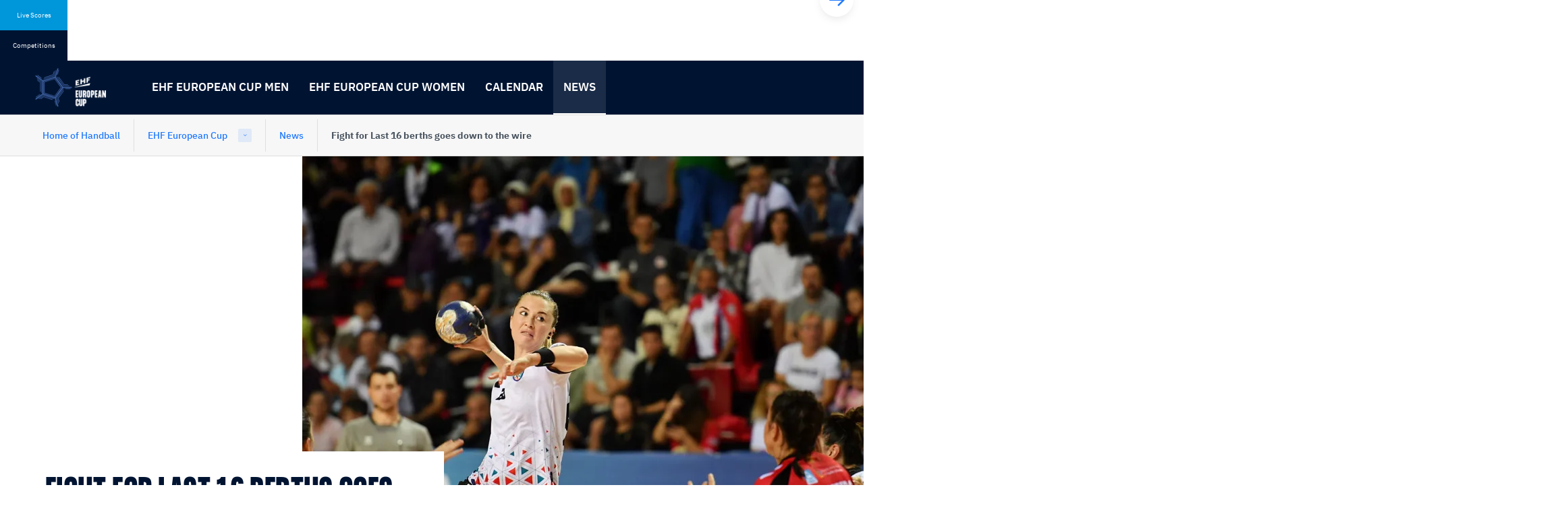

--- FILE ---
content_type: text/html; charset=utf-8
request_url: https://ehfec.eurohandball.com/news/en/fight-for-last-16-berths-goes-down-to-the-wire/
body_size: 26738
content:


<!DOCTYPE html>
<html class="no-outline" lang="en">
<head>

  <title>Fight for Last 16 berths goes down to the wire</title>

<meta charset="UTF-8" />

<meta name="viewport" content="width=device-width, initial-scale=1, shrink-to-fit=no">

<!-- disabling format detection -->
<meta name="format-detection" content="telephone=no">
<meta name="format-detection" content="date=no">
<meta name="format-detection" content="address=no">
<meta name="format-detection" content="email=no">
<!-- ./disabling format detection -->

  <meta property="fb:pages" content="391734994208331" />





<meta name="description" content="ROUND PREVIEW: Titleholders Konyaalti are in a shaky position, while 2022 champions Gran Canaria have one foot in the next round">
<meta property="og:type" content="website" />
<meta property="og:title" content="Fight for Last 16 berths goes down to the wire" />
<meta property="og:url" content="https://ehfec.eurohandball.com/news/en/fight-for-last-16-berths-goes-down-to-the-wire/" />
<meta property="og:description" content="ROUND PREVIEW: Titleholders Konyaalti are in a shaky position, while 2022 champions Gran Canaria have one foot in the next round" />
<meta property="og:image" content="https://ehfec.eurohandball.com/media/tgtok2kp/20231112-konyaalti-granollers-2.jpg?rxy=0.40242738635274594,0.32350919713488119&amp;format=webp&amp;quality=80&amp;v=1da18762b75d100" />


<meta name="twitter:card" content="summary_large_image" />
  <meta name="twitter:site" content="http://ehfec.eurohandball.com/news/en/fight-for-last-16-berths-goes-down-to-the-wire/" />
  <meta name="twitter:title" content="Fight for Last 16 berths goes down to the wire" />
  <meta name="twitter:description" content="ROUND PREVIEW: Titleholders Konyaalti are in a shaky position, while 2022 champions Gran Canaria have one foot in the next round" />
<meta name="twitter:image" content="https://ehfec.eurohandball.com/media/tgtok2kp/20231112-konyaalti-granollers-2.jpg?rxy=0.40242738635274594,0.32350919713488119&amp;format=webp&amp;quality=80&amp;v=1da18762b75d100" />

<link rel="manifest" href="/frontend.kw/dist/assets/img/favicons/site.webmanifest">
<link rel="shortcut icon" type="image/x-icon" href="/frontend.kw/dist/assets/img/favicons/favicon.ico">
<link rel="apple-touch-icon" sizes="57x57" href="/frontend.kw/dist/assets/img/favicons/android-chrome-192x192.png" />
<link rel="apple-touch-icon" sizes="72x72" href="/frontend.kw/dist/assets/img/favicons/android-chrome-512x512.png" />
<link rel="apple-touch-icon" sizes="152x152" href="/frontend.kw/dist/assets/img/favicons/apple-touch-icon.png" />
<link rel="icon" type="image/png" sizes="16x16" href="/frontend.kw/dist/assets/img/favicons/favicon-16x16.png" />
<link rel="icon" type="image/png" sizes="32x32" href="/frontend.kw/dist/assets/img/favicons/favicon-32x32.png" />

<link rel="preload" type="application/javascript" as="script" href="/frontend.kw/dist/assets/js/plugin.min.js?v=Ydn-w4gsEb0ax5bgRDJHjztRad-S_3Czd2vFOmApCtc" />
<link rel="preload" type="application/javascript" as="script" href="/frontend.kw/dist/assets/js/first-input-delay.min.js?v=vb2QgVeWQzIsViemuMZ-MCpjZKeCwKzxKtnDjDYw1zg" />
<link rel="preload" as="font" type="font/woff" crossorigin="anonymous" href="/frontend.kw/dist/assets/font/ehf-icons.woff" />
<link rel="preload" as="font" type="font/woff2" crossorigin="anonymous" href="/frontend.kw/dist/assets/font/FormulaCondensed-Bold.woff2" />
<link rel="preload" as="font" type="font/woff2" crossorigin="anonymous" href="/frontend.kw/dist/assets/font/ibm-plex-sans-v7-latin_latin-ext-300.woff2" />
<link rel="preload" as="font" type="font/woff2" crossorigin="anonymous" href="/frontend.kw/dist/assets/font/ibm-plex-sans-v7-latin_latin-ext-regular.woff2" />
<link rel="preload" as="font" type="font/woff2" crossorigin="anonymous" href="/frontend.kw/dist/assets/font/ibm-plex-sans-v7-latin_latin-ext-500.woff2" />
<link rel="preload" as="font" type="font/woff2" crossorigin="anonymous" href="/frontend.kw/dist/assets/font/ibm-plex-sans-v7-latin_latin-ext-600.woff2" />
<link rel="preload" as="font" type="font/woff2" crossorigin="anonymous" href="/frontend.kw/dist/assets/font/ibm-plex-sans-v7-latin_latin-ext-700.woff2" />
<link rel="preload" as="font" type="font/woff2" crossorigin="anonymous" href="/frontend.kw/dist/assets/font/ibm-plex-mono-v5-latin_latin-ext-500.woff2" />
<link rel="preload" as="font" type="font/woff2" crossorigin="anonymous" href="/frontend.kw/dist/assets/font/ibm-plex-mono-v5-latin_latin-ext-600.woff2" />

<!-- minutely script -->
<script async type="text/plain" class="_iub_cs_activate" data-iub-purposes="3" data-suppressedsrc="//apv-launcher.minute-ly.com/api/launcher/MIN-40600.js" charset="utf-8"></script>

<script type="application/javascript" src="https://ajax.googleapis.com/ajax/libs/jquery/3.5.1/jquery.min.js"></script> 
<script type="application/javascript" src="https://www.sportinfocentar2.com/livescore/unistat/sportinfoTablice.js?ver9"></script> 

<!-- first input delay -->
<script type="application/javascript" src="/frontend.kw/dist/assets/js/first-input-delay.min.js?v=vb2QgVeWQzIsViemuMZ-MCpjZKeCwKzxKtnDjDYw1zg"></script>

<script>
  perfMetrics.onFirstInputDelay(function (delay, evt) {
    console.log('First Input Delay', delay);
    console.log('Event details', evt);
  });
</script>


<link rel="stylesheet" type="text/css" href="/frontend.kw/dist/assets/css/application.min.css?v=xgCHlncXDkTaOm3pCTLsaZCQw8alH9C3Eu2_btNjYLg">
<link rel="stylesheet" href="//embed.typeform.com/next/css/popup.css" />




    <link rel="canonical" href="https://ehfec.eurohandball.com/news/en/fight-for-last-16-berths-goes-down-to-the-wire/" />
    <link rel="alternate" hreflang="en" href="https://ehfec.eurohandball.com/news/en/fight-for-last-16-berths-goes-down-to-the-wire/">

<!-- Iubenda cookie notification -->
<!-- https://www.iubenda.com/en/help/1205-how-to-configure-your-cookie-solution-advanced-guide -->
<script type="text/javascript">

  const showConsentInfo = (purposes) => {
    const content = document.querySelectorAll(`.js-consent-content[data-purposes="${purposes}"]`);
    const info = document.querySelectorAll(`.js-consent-info[data-purposes="${purposes}"]`);

    content.forEach((element) => element.style.display = 'none');
    info.forEach((element) => element.style.display = 'block');
  }

  const hideConsentInfo = (purposes) => {
    const content = document.querySelectorAll(`.js-consent-content[data-purposes="${purposes}"]`);
    const info = document.querySelectorAll(`.js-consent-info[data-purposes="${purposes}"]`);

    content.forEach((element) => element.style.display = 'block');
    info.forEach((element) => element.style.display = 'none');
  }

  const handleConsentWidget = () => {
    const scripts = document.querySelectorAll('.js-consent-script');

    scripts.forEach((script) => {
      const purposes = script.dataset.iubPurposes;

      if (_iub.cs.consent && _iub.cs.consent.purposes) {
        // if consent is given, but not for this purpose
        if (!_iub.cs.consent.purposes[purposes]) {
          showConsentInfo(purposes);
        } else {
          hideConsentInfo(purposes);
        }
      } else {
        // if consent is not given
        showConsentInfo(purposes);
      }
    });
  };

  var _iub = _iub || [];
  _iub.csConfiguration = {
    "askConsentIfCMPNotFound": false,
    "consentOnContinuedBrowsing": false,
    "enableRemoteConsent": true,
    "enableTcf": true,
    "googleAdditionalConsentMode": true,
    "invalidateConsentWithoutLog": true,
    "lang": "en",
    "promptToAcceptOnBlockedElements": true,
    "floatingPreferencesButtonDisplay": false,
    "perPurposeConsent": true,
    "reloadOnConsent": true,
    "siteId": 1733145,
    "cookiePolicyId": 30710801,
    "banner": {
      "acceptButtonCaptionColor": "white",
      "acceptButtonColor": "#0073CE",
      "acceptButtonDisplay": true,
      "backgroundColor": "#001f4d",
      "brandBackgroundColor": "#001F4D",
      "closeButtonRejects": true,
      "customizeButtonCaptionColor": "white",
      "customizeButtonColor": "#212121",
      "customizeButtonDisplay": true,
      "explicitWithdrawal": true,
      "logo": "https://www.eurohandball.com/media/aq1dt0yi/ehf-primary.svg?mode=pad&height=120&rnd=132369686379970000",
      "position": "float-bottom-right",
      "rejectButtonCaptionColor": "white",
      "rejectButtonColor": "#0073CE",
      "rejectButtonDisplay": true,
      "textColor": "white",
      "customizeButtonCaption": "Learn more"
    },
    "i18n": {
      "en": {
        "blocked_overlay": {
          "paragraph": 'You said no to using cookies or similar tools that help improve your experience. To see this content, you would need to update your <a href="javascript:void(0);" class="iubenda-cs-preferences-link" style="color: #fff;" data-iub-enabled="1">Privacy Preferences</a>.',
          "title": "This content is blocked"
        }
      }
    },
    "callback": {
      onReady: function () {
        handleConsentWidget();
        window.safeInitAllWSC();
      },
      onPreferenceExpressed: function () {
        handleConsentWidget();
        window.safeInitAllWSC();
      },
      onPreferenceExpressedOrNotNeeded: function (preference) {
        dataLayer.push({
          iubenda_ccpa_opted_out: _iub.cs.api.isCcpaOptedOut()
        });
        if (!preference) {
          dataLayer.push({
            event: "iubenda_preference_not_needed"
          });
        } else {
          if (preference.consent === true) {
            dataLayer.push({
              event: "iubenda_consent_given"
            });
          } else if (preference.consent === false) {
            dataLayer.push({
              event: "iubenda_consent_rejected"
            });
          } else if (preference.purposes) {
            for (var purposeId in preference.purposes) {
              if (preference.purposes[purposeId]) {
                dataLayer.push({
                  event: "iubenda_consent_given_purpose_" + purposeId
                });
              }
            }
          }
        }
      }
    }
  };
</script>

<!-- iubenda scripts -->
<script type="text/javascript" src="//cdn.iubenda.com/cs/tcf/stub-v2.js"></script>
<script type="text/javascript" src="//cdn.iubenda.com/cs/tcf/safe-tcf-v2.js"></script>
<script type="text/javascript" charset="UTF-8" async src="//cdn.iubenda.com/cs/iubenda_cs.js"></script>

  <!-- analytic segment script -->
  <script async data-iub-type="module" type="text/javascript" data-iub-purposes="1" class="_iub_cs_activate">
    !function(){var analytics=window.analytics=window.analytics||[];if(!analytics.initialize)if(analytics.invoked)window.console&&console.error&&console.error("Segment snippet included twice.");else{analytics.invoked=!0;analytics.methods=["trackSubmit","trackClick","trackLink","trackForm","pageview","identify","reset","group","track","ready","alias","debug","page","once","off","on","addSourceMiddleware","addIntegrationMiddleware","setAnonymousId","addDestinationMiddleware"];analytics.factory=function(e){return function(){var t=Array.prototype.slice.call(arguments);t.unshift(e);analytics.push(t);return analytics}};for(var e=0;e<analytics.methods.length;e++){var key=analytics.methods[e];analytics[key]=analytics.factory(key)}analytics.load=function(key,e){var t=document.createElement("script");t.type="text/javascript";t.async=!0;t.src="https://cdn.segment.com/analytics.js/v1/" + key + "/analytics.min.js";var n=document.getElementsByTagName("script")[0];n.parentNode.insertBefore(t,n);analytics._loadOptions=e};analytics._writeKey="rkGQBllnui8Z9Vv5iu6Sdetn5IwSDZlC";analytics.SNIPPET_VERSION="4.15.2";
      analytics.load("rkGQBllnui8Z9Vv5iu6Sdetn5IwSDZlC");
    }}();
  </script>
  <!-- identify user -->


<script>
  if (analytics) {
    analytics.page("News Detail", {
      name: "Fight for Last 16 berths goes down to the wire",
      link: "https://ehfec.eurohandball.com/news/en/fight-for-last-16-berths-goes-down-to-the-wire/",
      id: "94256",
      publications: {
        channel: {
          name: "EHF_Channel (European Cup)"
        },
        tags: {
          competitionTypes: [
               "European Cup"
          ],
          seasons: [
               "2024"
          ],
          genders: [
               "F"
          ],
          competitions: [
               "DJ9PMg2Zm_6gG_UmWqArBw"
          ],
          rounds: [
               "mKF-nVO-0a1TuaMVJVroGg"
          ],
          phases: [
          ],
          matches: [
                "202412020703022" ,
                "202412020703010" ,
                "202412020703026" ,
                "202412020703014" ,
                "202412020703016" ,
                "202412020703004" ,
                "202412020703020" ,
                "202412020703012" ,
                "202412020703015" ,
                "202412020703032" ,
                "202412020703013" ,
                "202412020703006" ,
                "202412020703009" 
          ],
          teams: [
          ],
          players: [
          ]
        }
      }
    });
  }
</script>


  <!-- Google Tag Manager -->
  <script async data-iub-type="module" type="text/javascript" data-iub-purposes="4" class="_iub_cs_activate">
    window.dataLayer = window.dataLayer || [];
    function gtag() {
      dataLayer.push(arguments);
    }

    gtag("consent", "default", {
    ad_storage: "denied",
        analytics_storage: "denied",
        wait_for_update: 2000 // milliseconds
    });

    gtag('set', 'url_passthrough', true);

    gtag("set", "ads_data_redaction", true);

    (function (w, d, s, l, i) {
      w[l] = w[l] || [];
      w[l].push({ 'gtm.start': new Date().getTime(), event: 'gtm.js' });
      var f = d.getElementsByTagName(s)[0],
        j = d.createElement(s),
        dl = l != 'dataLayer' ? '&l=' + l : '';
      j.async = true;
      j.src = 'https://www.googletagmanager.com/gtm.js?id=' + i + dl;
      f.parentNode.insertBefore(j, f);
    })(window, document, 'script', 'dataLayer', 'GTM-TDFG88N');

    console.log("TM loaded");
  </script>
  <!-- End Google Tag Manager -->
  
</head>

<body class="theme--blue" data-eloqua-site-id="2069535878">
    <!-- Google Tag Manager (noscript) -->
    <noscript>
      <iframe src="https://www.googletagmanager.com/ns.html?id=GTM-TDFG88N"
              height="0" width="0" style="display:none;visibility:hidden"></iframe>
    </noscript>
    <!-- End Google Tag Manager (noscript) -->

  <!-- skip links -->
  <div class="skip-links-wrapper">
    <a href="#main-content" class="skip-link sr-only sr-only-focusable">Skip to content</a>
    <a href="#navigation" class="skip-link sr-only sr-only-focusable">Skip to navigation</a>
  </div>
  <!-- ./skip links -->



<div class="livescore-tournaments js-tabs"
     data-js-requires="livescores"
     id="vue-container-livescorestournaments"
     ref="liveScoreElement"
     data-url="/umbraco/api/livescoreapi/GetLiveScoreMatches/22163"
     data-competitionurl="/umbraco/api/livescoreapi/GetTournaments/22163">

  <div class="livescore-tournaments-inner js-livescore-header">
    <div class="lt-tab-wrapper" role="tablist">
      <button id="tab-livescore" class="lt-tab js-tab js-lt-tab" :class="{'is--active' : isLiveScores}"
              v-on:click="isLiveScores=true" data-category="livescores"
              v-bind:disabled='days !== null && days.length === 0'
              data-tab="#tab-content-livescore" aria-controls="tab-content-livescore" role="tab" aria-selected="true" type="button">
        Live Scores
      </button>
      <button id="tab-tournaments" class="lt-tab js-tab js-lt-tab" :class="{'is--active' : !isLiveScores}"
              v-on:click="getCompetitions()" data-category="tournaments"
              data-tab="#tab-content-tournaments" aria-controls="tab-content-tournaments" role="tab" aria-selected="false" type="button">
        Competitions
      </button>
    </div>

    <div v-cloak id="tab-content-livescore" class="lt-tab-content js-tab-content" :class="{'is--active' : isLiveScores}" aria-labelledby="tab-livescore" role="tabpanel">
      <livescores-component :days="days" :isLiveScores="isLiveScores"></livescores-component>
    </div>
    
    <div v-cloak id="tab-content-tournaments" class="lt-tab-content js-tab-content" :class="{'is--active' : !isLiveScores}" aria-labelledby="tab-tournaments" role="tabpanel">
      <livescorestournament-component :competitions="competitions"></livescorestournament-component>
    </div>
  </div>
</div>

<script type="text/x-template" id="livescores-template">
  <div class="js-lt-scrollbooster scrollbooster-carousel carousel-wrapper boundry--left">
    <button class="flickity-button flickity-prev-next-button js-lt-scrollbooster--left previous" type="button" aria-label="Previous">
      <svg class="flickity-button-icon" viewBox="0 0 100 100"><path d="M 10,50 L 60,100 L 70,90 L 30,50  L 70,10 L 60,0 Z" class="arrow"></path></svg>
    </button>
    <button class="flickity-button flickity-prev-next-button js-lt-scrollbooster--right next" type="button" aria-label="Next">
      <svg class="flickity-button-icon" viewBox="0 0 100 100"><path d="M 10,50 L 60,100 L 70,90 L 30,50  L 70,10 L 60,0 Z" class="arrow" transform="translate(100, 100) rotate(180) "></path></svg>
    </button>
    <div class="lt-viewport js-viewport">
      <div class="lt-content js-content">
        <div v-for="(dayitem, index) in days" v-bind:key="index" class="lt-item">
          <a class="lt-day" :href="dayitem.calendarUrl">
            <span class="lt-month">{{dayitem.monthFormatted}}</span>
            <span class="lt-date">{{dayitem.dayFormatted}}</span>
          </a>
          <a v-for="(item, index) in dayitem.liveScoreMatches"
            :class="['livescore', item.match.cssClass, item.matchStats.isLive == true ? 'is--live' : '']"
            :key="index"
            :item="item"
            :href="item.match.url"
            :target="item.match.linkTarget"
            :title="item.match.competitionType">
            <div class="l-header">
              <span class="l-league">{{item.match.competitionShortName}}</span>
              <span v-if="item.matchStats.isLive" class="l-icon-live">
                <span class="sr-only">Match is live</span>
              </span>
              <span class="l-time">{{item.matchStats.time != null && item.matchStats.time != "-" ? item.matchStats.time + "'" : item.matchStats.startTime}}</span>
            </div>
            <div class="l-team">
              <img v-if="item.match.homeTeam.logoSmall != null || item.match.homeTeam.nationAbbreviation != null"
                   class="l-flag"
                   :src="(item.match.homeTeam.logoSmall != null ? item.match.homeTeam.logoSmall : '/frontend.kw/dist/assets/img/flags/' + item.match.homeTeam.nationAbbreviation + '.svg')"
                   style="font-size: 0.5em;"
                   :alt="item.match.homeTeam.name"/>

              <span class="l-name">{{item.match.homeTeam.name}}</span>
              <span class="l-score">{{item.homeStats.totalGoals}}</span>
            </div>
            <div class="l-team">
              <img v-if="item.match.guestTeam.logoSmall != null || item.match.guestTeam.nationAbbreviation != null"
                   class="l-flag"
                   :src="(item.match.guestTeam.logoSmall != null ? item.match.guestTeam.logoSmall : '/frontend.kw/dist/assets/img/flags/' + item.match.guestTeam.nationAbbreviation + '.svg')"
                   style="font-size: 0.5em;"
                   :alt="item.match.guestTeam.name"/>

              <span class="l-name">{{item.match.guestTeam.name}}</span>
              <span class="l-score">{{item.guestStats.totalGoals}}</span>
            </div>
          </a>
        </div>
      </div>
    </div>
  </div>
</script>


<script type="text/x-template" id="livescorestournament-template">
  <div class="js-lt-scrollbooster scrollbooster-carousel carousel-wrapper boundry--left">
    <button class="flickity-button flickity-prev-next-button js-lt-scrollbooster--left previous" type="button" aria-label="Previous">
      <svg class="flickity-button-icon" viewBox="0 0 100 100"><path d="M 10,50 L 60,100 L 70,90 L 30,50  L 70,10 L 60,0 Z" class="arrow"></path></svg>
    </button>
    <button class="flickity-button flickity-prev-next-button js-lt-scrollbooster--right next" type="button" aria-label="Next">
      <svg class="flickity-button-icon" viewBox="0 0 100 100"><path d="M 10,50 L 60,100 L 70,90 L 30,50  L 70,10 L 60,0 Z" class="arrow" transform="translate(100, 100) rotate(180) "></path></svg>
    </button>
    <div class="lt-viewport js-viewport">
      <div class="lt-content js-content">
        <div style="display:flex;">

          <div v-for="(competition, index) in competitions" v-bind:class="['tournament', competition.cssClass]">
            <div class="t-header">
              <span class="t-league">{{competition.shortName}}</span>
              <span class="t-date" v-if="competition.dateFrom != null && competition.dateTo != null">{{competition.dateFrom.formattedTournamentDate}} - {{competition.dateTo.formattedTournamentDate}}</span>
            </div>
            <a :href="competition.websiteUrl" class="t-title">{{competition.name}}</a>
            <div class="t-link-wrapper">
              <a :href="competition.scheduleUrl" class="t-link">
                <span class="icon ehf-calendar"></span>Schedule
              </a>
              <a class="t-link"
                 :href="competition.linkToTv"
                 :title="competition.competitionName"
                 target="_blank">
                <span class="icon ehf-modern-tv-curvy"></span>Watch Games
              </a>
            </div>
          </div>
        </div>
      </div>
    </div>
  </div>
</script>



<header id="header" class="header">
  <div class="header-inner-container">
        <div class="header-logo-wrapper">
          <a href="/" class="header-logo-anchor">
            <img src="/media/lymfvknk/ehfec-logo-transparent-background-270x130-psd-002.png?format=webp&amp;quality=80&amp;v=1d65ab3248944f0" class="header-logo-img" alt="Back to the start page" />
          </a>
        </div>
    <div class="nav-viewport js-nav-viewport">
      <div class="nav-content js-nav-content">

<!-- primary navigation -->
<nav id="navigation" class="primary-nav" aria-label="Main navigation">
    <ul class="nav-list js-nav">
          <li>
            <a href="/men/" class="nav-btn">
              EHF European Cup Men
            </a>
          </li>
          <li>
            <a href="/women/" class="nav-btn">
              EHF European Cup Women
            </a>
          </li>
          <li>
            <a href="/calendar/" class="nav-btn">
              Calendar
            </a>
          </li>
          <li>
            <a href="/news/" class="nav-btn is--active">
              News
            </a>
          </li>
    </ul>
</nav>
<!-- ./primary navigation -->


      </div>
    </div>
  </div>




<!-- sub navigation -->
  <nav class="subnav js-subnav" data-nav-id="22164" aria-label="EHF European Cup Men" tabindex="-1">
    <div class="subnav-inner-container">
        <ul class="subnav-list" data-nav-level="2">
            <li>
              <a href="/men/" class="subnav-link">
                EHF European Cup Men
              </a>
            </li>
        </ul>
    </div>
    <button class="close-subnav-btn js-close-subnav-btn" type="button">
      <span>Close the navigation</span>
      <span class="icon ehf-times"></span>
    </button>
  </nav>
  <nav class="subnav js-subnav" data-nav-id="22165" aria-label="EHF European Cup Women" tabindex="-1">
    <div class="subnav-inner-container">
        <ul class="subnav-list" data-nav-level="2">
            <li>
              <a href="/women/" class="subnav-link">
                EHF European Cup Women
              </a>
            </li>
        </ul>
    </div>
    <button class="close-subnav-btn js-close-subnav-btn" type="button">
      <span>Close the navigation</span>
      <span class="icon ehf-times"></span>
    </button>
  </nav>
  <nav class="subnav js-subnav" data-nav-id="22177" aria-label="Calendar" tabindex="-1">
    <div class="subnav-inner-container">
        <ul class="subnav-list" data-nav-level="2">
            <li>
              <a href="/calendar/" class="subnav-link">
                Calendar
              </a>
            </li>
        </ul>
    </div>
    <button class="close-subnav-btn js-close-subnav-btn" type="button">
      <span>Close the navigation</span>
      <span class="icon ehf-times"></span>
    </button>
  </nav>
  <nav class="subnav js-subnav" data-nav-id="22178" aria-label="News" tabindex="-1">
    <div class="subnav-inner-container">
        <ul class="subnav-list" data-nav-level="2">
            <li>
              <a href="/news/" class="subnav-link is--active">
                News
              </a>
            </li>
        </ul>
    </div>
    <button class="close-subnav-btn js-close-subnav-btn" type="button">
      <span>Close the navigation</span>
      <span class="icon ehf-times"></span>
    </button>
  </nav>
<!-- ./sub navigation -->

</header>




  <!-- orientation -->
  <div class="orientation">
    <div class="container">
      <div class="orientation-grid">
          <div class="og-item">
            <a href="http://www.eurohandball.com/en/">Home of Handball</a>
          </div>
          <div class="og-item">
            <!-- dropdown -->
            <div class="dropdown dropdown--orientation">
              <button id="dropdown-1" class="dropdown-toggle js-dropdown" aria-haspopup="true" aria-expanded="false" type="button">EHF European Cup</button>
              <div class="dropdown-menu dropdown--left" aria-labelledby="dropdown-1">
                <ul class="dropdown-ul">
                    <li class="dropdown-li">
                      <a class="dropdown-a" href="http://ehfeuro.eurohandball.com/">EHF EURO</a>
                    </li>
                    <li class="dropdown-li">
                      <a class="dropdown-a" href="http://ehfcl.eurohandball.com/">EHF Champions League</a>
                    </li>
                    <li class="dropdown-li">
                      <a class="dropdown-a" href="http://ehfel.eurohandball.com/">EHF European League</a>
                    </li>
                    <li class="dropdown-li">
                      <a class="dropdown-a" href="http://beach.eurohandball.com/">EHF Beach Handball</a>
                    </li>
                </ul>
              </div>
            </div>
            <!-- ./dropdown -->
          </div>


              <div class="og-item og-item--mobile-visible">
                <a href="/news/">News</a>
              </div>
              <div class="og-item">
                <span class="user">Fight for Last 16 berths goes down to the wire</span>
              </div>
      </div>
    </div>
  </div>
  <!-- ./orientation -->

  <main id="main-content" class="main-content" tabindex="-1">
    






<div class="container-wide">
      <div class="news-header news-header--square">
        <img class="nh-image" data-loading="lazy" src="/frontend.kw/dist/assets/img/blank.png" data-src="/media/tgtok2kp/20231112-konyaalti-granollers-2.jpg?rxy=0.40242738635274594,0.32350919713488119&amp;width=1020&amp;height=720&amp;format=webp&amp;quality=80&amp;v=1da18762b75d100" alt="Fight for Last 16 berths goes down to the wire" />
        <div class="nh-text-block">
          <h1 class="nh-headline">Fight for Last 16 berths goes down to the wire</h1>
        </div>
      </div>
</div>

  <!-- author -->
  <div class="container-full-width padding--top-md">
    <div class="container">
      <div class="author-multiple">
        <div class="author-wrapper">
          <!-- author detail -->
          <div class="author-detail">
            <div class="author-images js-author-images">
            </div>
            <div class="author-names js-author-names">
                  <span class="author-name js-author-name">EHF / Sergey Nikolaev</span>
            </div>
            <div class="author-multiple-badge js-authors-bagde"></div>
            <div class="author-date">
16 November 2023, 10:00            </div>
          </div>
          <!-- ./author detail -->
          <!-- share -->
          <div class="share-links">
            <button class="share-link share--email" title="Share URL via E-Mail" data-sharer="email" data-title="Fight for Last 16 berths goes down to the wire" data-url="https://ehfec.eurohandball.com/news/en/fight-for-last-16-berths-goes-down-to-the-wire/" data-subject="Fight for Last 16 berths goes down to the wire">
              <span class="sr-only">Share URL via E-Mail</span>
            </button>

            <button class="share-link share--facebook" title="Share on Facebook" data-sharer="facebook" data-hashtag="" data-url="https://ehfec.eurohandball.com/news/en/fight-for-last-16-berths-goes-down-to-the-wire/">
              <span class="sr-only">Share on Facebook</span>
            </button>

            <button class="share-link share--twitter" title="Share on Twitter" data-sharer="twitter" data-title="Fight for Last 16 berths goes down to the wire" data-hashtags="" data-url="https://ehfec.eurohandball.com/news/en/fight-for-last-16-berths-goes-down-to-the-wire/">
              <span class="sr-only">Share on Twitter</span>
            </button>

            <button class="share-link share--whatsapp" title="Share on WhatsApp" data-sharer="whatsapp" data-title="Fight for Last 16 berths goes down to the wire" data-url="https://ehfec.eurohandball.com/news/en/fight-for-last-16-berths-goes-down-to-the-wire/">
              <span class="sr-only">Share on WhatsApp</span>
            </button>

            <div class="share--copy--wrapper">
              <button class="share-link share--copy js-copy-clipboard" aria-describedby="clipboard-copy-message" title="Copy URL to clipboard">
                <span class="sr-only">Copy URL to clipboard</span>
              </button>
              <span id="clipboard-copy-message" class="share--copy--toast" role="status" aria-live="polite" popover="auto" data-popover-text="The link is copied"></span>
            </div>
          </div>
          <!-- ./share -->
          <!-- language picker -->
          <!-- ./language picker -->
        </div>
      </div>
    </div>
  </div>
  <!-- author -->


    <div class="container-full-width container--padding">
      <div class="container-md">
        <div class="editor-output leading-text editor-output--responsive-img">
          <p>Six teams progressing to the <a rel="noopener" href="https://ehfec.eurohandball.com/women/2023-24/" target="_blank">EHF European Cup Women 2023/24</a> Last 16 have already been named, but 10 spots are still up for grabs.</p>
<p>In an action-packed weekend, 13 matches — three double-headers and seven second-leg encounters — will be held to complete the line-up of the next stage.</p>
        </div>
      </div>
    </div>

<script async type="text/plain" class="_iub_cs_activate js-consent-script" data-iub-purposes="3" data-suppressedsrc="https://platform.twitter.com/widgets.js" charset="utf-8"></script>
<script async type="text/plain" class="_iub_cs_activate js-consent-script" data-iub-purposes="3" data-suppressedsrc="https://www.instagram.com/embed.js" charset="utf-8"></script>



<div class="container-full-width container--padding" >
    <div class="content-container container-sm">
        <div class="content-block">
            <div class="editor-output editor-output--responsive-img js-consent-content" data-purposes="3">
                <ul>
<li>five teams reached the Last 16 following their wins in double-headers last week: Sport Lisboa e Benfica and Madeira Andebol SAD (both Portugal), ATTICGO Bm Elche (Spain), ZRK Mlinotest Ajdovscina (Slovenia) and Jomi Salerno (Italy)</li>
<li>Turkish side Ankara Yenimahalle BSK also went through, as their matches with Maccabi Haarazim Ramat Gan were cancelled due to the situation in Israel</li>
<li>2022 European Cup winners Rocasa Gran Canaria from Spain also have one foot in the next round after a 34:23 home win against ZRK Drugo Selo '55, with the return leg to be played in Croatia on Saturday</li>
<li>also in Croatia and on the same day, ZRK Bjelovar will try to hit back after a 30:27 defeat at JK Slovan Dusno Sala (SVK)</li>
<li>SSD Handball Erice ARL (Italy) and ZRK Izola (Slovenia) are the only teams to meet on Friday, and their second-leg encounter will be held on Sunday, also on Italy</li>
</ul>
<p><strong>Reigning champions hope to stay in fight</strong></p>
<p>Konyaalti BSK, who won the title last season, are obviously determined to go far again, but so far they cannot even be certain of reaching the Last 16.</p>
<p>At home, the Turkish side defeated KH-7 BM. Granollers, but by just two goals (29:27), so now the Spanish side will be looking for a home revenge, as the rivals are set to face off again on Saturday.</p>
            </div>


<div class="consent-info js-consent-info" data-purposes="3">
    <div class="consent-info-content">
        <h2>This content is blocked</h2>
        <p>You said no to using cookies or similar tools that help improve your experience. To see this content, you would need to update your <a href="javascript:void(0);" class="iubenda-cs-preferences-link">Privacy Preferences</a>.</p>
        <button class="iubenda-cs-preferences-link" data-accept-purposes="3">
            Update
        </button>
    </div>
</div>        </div>
    </div>
</div>

  <div class="article-nav-wrapper">
    <div class="container">
      <div class="article-nav">
          <a class="article-nav-link article-nav--prev" href="/news/en/kolstad-take-big-points-easy-wins-for-veszprem-montpellier/">
            <div class="article-nav-inner">
                <img class="article-nav-img" data-loading="lazy"
                     src="/frontend.kw/dist/assets/img/blank.png?rmode=stretch&amp;width=105&amp;height=70&amp;format=webp&amp;quality=80"
                     data-srcset="/media/tqujqitr/20231115-kolstad-psg-5.jpg?rxy=0.49300592441514163,0.36306443808958544&amp;width=105&amp;height=70&amp;format=webp&amp;quality=80&amp;v=1da181e5842a8a0 1x, /media/tqujqitr/20231115-kolstad-psg-5.jpg?rxy=0.49300592441514163,0.36306443808958544&amp;width=210&amp;height=140&amp;format=webp&amp;quality=80&amp;v=1da181e5842a8a0 2x"
                     alt="20231115 Kolstad PSG 5" />

              <div class="article-nav-infos">
                <span class="article-nav-direction">Previous Article</span>
                <span class="article-nav-title">Kolstad take big points, easy wins for Veszpr&#xE9;m, Montpellier</span>
              </div>
            </div>
          </a>

          <a class="article-nav-link article-nav--next" href="/news/en/last-champions-league-round-of-2023-to-give-clearer-picture/">
            <div class="article-nav-inner">
                <img class="article-nav-img" data-loading="lazy"
                     src="/frontend.kw/dist/assets/img/blank.png?rmode=stretch&amp;width=105&amp;height=70&amp;format=webp&amp;quality=80"
                     data-srcset="/media/chtfxcdk/20231112-krim-metz-1.jpg?rxy=0.66769310496404755,0.1689123004745503&amp;width=105&amp;height=70&amp;format=webp&amp;quality=80&amp;v=1da1878b5af7d10 1x, /media/chtfxcdk/20231112-krim-metz-1.jpg?rxy=0.66769310496404755,0.1689123004745503&amp;width=210&amp;height=140&amp;format=webp&amp;quality=80&amp;v=1da1878b5af7d10 2x"
                     alt="20231112 Krim Metz 1" />

              <div class="article-nav-infos">
                <span class="article-nav-direction">Next Article</span>
                <span class="article-nav-title">Last Champions League round of 2023 to give clearer picture</span>
              </div>
            </div>
          </a>
      </div>
    </div>
  </div>




  <div class="container-full-width container--padding">
    <!-- headline -->
    <div class="component-headline-wrapper">
      <div class="container">
        <div class="component-headline-inner">
          <h2 class="component-headline">Latest news</h2>
            <a href="/men/2021-22/news/" class="component-headline-link read-more">
              <span class="read-more-text">More News</span>
              <span class="icon ehf-long-arrow-right icon-spacing--left" aria-hidden="true"></span>
            </a>
        </div>
      </div>
    </div>
    <!-- ./headline -->
    <!-- carousel -->
    <div class="container-wide">
      <div id="carouselRelatedNews" class="carousel-wrapper js-carousel" data-js-requires="flickity" data-spaceleft="true" data-freescroll="true" data-resize="true" data-cellalign="left">
          <div class="carousel-item">


<!-- teaser card -->
<a class="teaser-card" href="/news/en/quarter-finalists-await-fate-in-ehf-european-cup-women-draw/">
    <div class="teaser-card-image">
            <img class="teaser-card-img" data-loading="lazy"
                 src="/frontend.kw/dist/assets/img/blank.png"
                 data-srcset="/media/iowdndrt/20220905-ehf-ecm-draw-balls-preview.jpg?rxy=0.44750564246244845,0.3989646381098807&amp;width=400&amp;height=400&amp;format=webp&amp;quality=80&amp;v=1dc8ea4c32eb0b0 1x, /media/iowdndrt/20220905-ehf-ecm-draw-balls-preview.jpg?rxy=0.44750564246244845,0.3989646381098807&amp;width=800&amp;height=800&amp;format=webp&amp;quality=80&amp;v=1dc8ea4c32eb0b0 2x"
                 alt="20220905 EHF ECM Draw Balls Preview"/>
    </div>
    <!-- text -->
    <div class="teaser-card-info editor-output">
            <!-- tag -->
            <span class="tag theme--blue">
EHF European Cup            </span>
            <!-- ./tag -->
        <h3>Quarter-finalists await fate in EHF European Cup Women draw</h3>
        <p>Quarter-finals and semi-finals pairings for the EHF European Cup Women 2025/26 are set to be drawn on Saturday 31 January</p>

        <div class="teaser-card-footer">
            <span class="teaser-card-readmore" aria-hidden="true">read more</span>
            <span class="teaser-card-publish" title="Monday, January 26, 2026 10:00:00 AM">yesterday</span>
        </div>
    </div>
    <!-- ./text -->
</a>
<!-- ./teaser card -->          </div>
          <div class="carousel-item">


<!-- teaser card -->
<a class="teaser-card" href="/news/en/three-spanish-clubs-secure-european-cup-women-quarter-finals/">
    <div class="teaser-card-image">
            <img class="teaser-card-img" data-loading="lazy"
                 src="/frontend.kw/dist/assets/img/blank.png"
                 data-srcset="/media/010de01w/_10a1657_giovanni-pappalardo-ciamillo-castoria.jpg?rxy=0.5061542682523014,0.21287163840204357&amp;width=400&amp;height=400&amp;format=webp&amp;quality=80&amp;v=1dc8e396e6b2d30 1x, /media/010de01w/_10a1657_giovanni-pappalardo-ciamillo-castoria.jpg?rxy=0.5061542682523014,0.21287163840204357&amp;width=800&amp;height=800&amp;format=webp&amp;quality=80&amp;v=1dc8e396e6b2d30 2x"
                 alt="10A1657 Giovanni Pappalardo Ciamillo Castoria"/>
    </div>
    <!-- text -->
    <div class="teaser-card-info editor-output">
            <!-- tag -->
            <span class="tag theme--blue">
EHF European Cup            </span>
            <!-- ./tag -->
        <h3>Three Spanish clubs secure European Cup Women quarter-finals</h3>
        <p>Bursa Büyüksehir BSK celebrate their biggest international success in the EHF European Cup Women 2025/26 as the Last 16 came to an end</p>

        <div class="teaser-card-footer">
            <span class="teaser-card-readmore" aria-hidden="true">read more</span>
            <span class="teaser-card-publish" title="Sunday, January 25, 2026 8:30:00 PM">yesterday</span>
        </div>
    </div>
    <!-- ./text -->
</a>
<!-- ./teaser card -->          </div>
          <div class="carousel-item">


<!-- teaser card -->
<a class="teaser-card" href="/news/en/thrilling-conclusions-await-in-the-race-for-the-quarter-finals/">
    <div class="teaser-card-image">
            <img class="teaser-card-img" data-loading="lazy"
                 src="/frontend.kw/dist/assets/img/blank.png"
                 data-srcset="/media/sbmk3nxh/ehfcuplast16_photo-34.jpg?rxy=0.49983523656227424,0.37618739718733063&amp;width=400&amp;height=400&amp;format=webp&amp;quality=80&amp;v=1dc8c4dd39d15d0 1x, /media/sbmk3nxh/ehfcuplast16_photo-34.jpg?rxy=0.49983523656227424,0.37618739718733063&amp;width=800&amp;height=800&amp;format=webp&amp;quality=80&amp;v=1dc8c4dd39d15d0 2x"
                 alt="EHFCUPLAST16 Photo 34"/>
    </div>
    <!-- text -->
    <div class="teaser-card-info editor-output">
            <!-- tag -->
            <span class="tag theme--blue">
EHF European Cup            </span>
            <!-- ./tag -->
        <h3>Thrilling conclusions await in the race for the quarter-fina&hellip;</h3>
        <p>The EHF European Cup Women Last 16 ties will be decided this weekend, including double-headers in Slovakia, Italy and Serbia</p>

        <div class="teaser-card-footer">
            <span class="teaser-card-readmore" aria-hidden="true">read more</span>
            <span class="teaser-card-publish" title="Friday, January 23, 2026 12:00:00 PM">3 days ago</span>
        </div>
    </div>
    <!-- ./text -->
</a>
<!-- ./teaser card -->          </div>
          <div class="carousel-item">


<!-- teaser card -->
<a class="teaser-card" href="/news/en/elche-and-paok-make-huge-steps-towards-qf-guardes-win-at-home/">
    <div class="teaser-card-image">
            <img class="teaser-card-img" data-loading="lazy"
                 src="/frontend.kw/dist/assets/img/blank.png"
                 data-srcset="/media/cfnnp4it/4e6a9471.jpg?rxy=0.4936550344927655,0.49996244274736923&amp;width=400&amp;height=400&amp;format=webp&amp;quality=80&amp;v=1dc88bc0b086140 1x, /media/cfnnp4it/4e6a9471.jpg?rxy=0.4936550344927655,0.49996244274736923&amp;width=800&amp;height=800&amp;format=webp&amp;quality=80&amp;v=1dc88bc0b086140 2x"
                 alt="4E6A9471"/>
    </div>
    <!-- text -->
    <div class="teaser-card-info editor-output">
            <!-- tag -->
            <span class="tag theme--blue">
EHF European Cup            </span>
            <!-- ./tag -->
        <h3>Elche and PAOK make huge steps towards quarter-finals, Guard&hellip;</h3>
        <p>Three home teams and two away teams snatch victories in first round of the EHF European Cup Women Last 16</p>

        <div class="teaser-card-footer">
            <span class="teaser-card-readmore" aria-hidden="true">read more</span>
            <span class="teaser-card-publish" title="Sunday, January 18, 2026 7:25:00 PM">1 week ago</span>
        </div>
    </div>
    <!-- ./text -->
</a>
<!-- ./teaser card -->          </div>
          <div class="carousel-item">


<!-- teaser card -->
<a class="teaser-card" href="/news/en/two-former-winners-aim-to-proceed-to-the-quarter-finals/">
    <div class="teaser-card-image">
            <img class="teaser-card-img" data-loading="lazy"
                 src="/frontend.kw/dist/assets/img/blank.png"
                 data-srcset="/media/xpwjpasz/ly9a4371.jpg?rxy=0.47566141432064185,0.5090680778136338&amp;width=400&amp;height=400&amp;format=webp&amp;quality=80&amp;v=1dc86d8463f8c60 1x, /media/xpwjpasz/ly9a4371.jpg?rxy=0.47566141432064185,0.5090680778136338&amp;width=800&amp;height=800&amp;format=webp&amp;quality=80&amp;v=1dc86d8463f8c60 2x"
                 alt="LY9A4371"/>
    </div>
    <!-- text -->
    <div class="teaser-card-info editor-output">
            <!-- tag -->
            <span class="tag theme--blue">
EHF European Cup            </span>
            <!-- ./tag -->
        <h3>Two former winners aim to proceed to the quarter-finals</h3>
        <p>Teams from 12 different countries still alive as EHF European Cup Women reaches the Last 16</p>

        <div class="teaser-card-footer">
            <span class="teaser-card-readmore" aria-hidden="true">read more</span>
            <span class="teaser-card-publish" title="Friday, January 16, 2026 12:00:00 PM">1 week ago</span>
        </div>
    </div>
    <!-- ./text -->
</a>
<!-- ./teaser card -->          </div>
          <div class="carousel-item">


<!-- teaser card -->
<a class="teaser-card" href="/news/en/ilknur-kurtulus-professionalism-always-comes-before-gender/">
    <div class="teaser-card-image">
            <img class="teaser-card-img" data-loading="lazy"
                 src="/frontend.kw/dist/assets/img/blank.png"
                 data-srcset="/media/vcajs51s/dsc08651.jpg?rxy=0.5142592141935544,0.4948725703131444&amp;width=400&amp;height=400&amp;format=webp&amp;quality=80&amp;v=1dc650aa839a260 1x, /media/vcajs51s/dsc08651.jpg?rxy=0.5142592141935544,0.4948725703131444&amp;width=800&amp;height=800&amp;format=webp&amp;quality=80&amp;v=1dc650aa839a260 2x"
                 alt="DSC08651"/>
    </div>
    <!-- text -->
    <div class="teaser-card-info editor-output">
            <!-- tag -->
            <span class="tag theme--blue">
EHF European Cup            </span>
            <!-- ./tag -->
        <h3>Ilknur Kurtulus: “Professionalism always comes before gender&hellip;</h3>
        <p>FEATURE: The female head coach of Turkish side Nilüfer reflects on leading a men’s team to success</p>

        <div class="teaser-card-footer">
            <span class="teaser-card-readmore" aria-hidden="true">read more</span>
            <span class="teaser-card-publish" title="Thursday, December 11, 2025 11:00:00 AM">1 month ago</span>
        </div>
    </div>
    <!-- ./text -->
</a>
<!-- ./teaser card -->          </div>
          <div class="carousel-item">


<!-- teaser card -->
<a class="teaser-card" href="/news/en/draw-sets-up-promising-last-16-in-ehf-european-cup-men/">
    <div class="teaser-card-image">
            <img class="teaser-card-img" data-loading="lazy"
                 src="/frontend.kw/dist/assets/img/blank.png"
                 data-srcset="/media/s2kplszc/_mal4819.jpg?rxy=0.5321716785835111,0.4371842294342836&amp;width=400&amp;height=400&amp;format=webp&amp;quality=80&amp;v=1dbc3297607f4f0 1x, /media/s2kplszc/_mal4819.jpg?rxy=0.5321716785835111,0.4371842294342836&amp;width=800&amp;height=800&amp;format=webp&amp;quality=80&amp;v=1dbc3297607f4f0 2x"
                 alt="MAL4819"/>
    </div>
    <!-- text -->
    <div class="teaser-card-info editor-output">
            <!-- tag -->
            <span class="tag theme--blue">
EHF European Cup            </span>
            <!-- ./tag -->
        <h3>Draw sets up promising Last 16 in EHF European Cup Men</h3>
        <p>DRAW REVIEW: Eight pairings were determined at draw in Vienna on Tuesday</p>

        <div class="teaser-card-footer">
            <span class="teaser-card-readmore" aria-hidden="true">read more</span>
            <span class="teaser-card-publish" title="Tuesday, November 25, 2025 11:30:00 AM">2 months ago</span>
        </div>
    </div>
    <!-- ./text -->
</a>
<!-- ./teaser card -->          </div>
          <div class="carousel-item">


<!-- teaser card -->
<a class="teaser-card" href="/news/en/16-teams-eager-to-discover-their-next-european-cup-men-opponents/">
    <div class="teaser-card-image">
            <img class="teaser-card-img" data-loading="lazy"
                 src="/frontend.kw/dist/assets/img/blank.png"
                 data-srcset="/media/kqtorkag/_mal4731.jpg?rxy=0.5726257180114889,0.609001258917331&amp;width=400&amp;height=400&amp;format=webp&amp;quality=80&amp;v=1dbc587fec2d5c0 1x, /media/kqtorkag/_mal4731.jpg?rxy=0.5726257180114889,0.609001258917331&amp;width=800&amp;height=800&amp;format=webp&amp;quality=80&amp;v=1dbc587fec2d5c0 2x"
                 alt="MAL4731"/>
    </div>
    <!-- text -->
    <div class="teaser-card-info editor-output">
            <!-- tag -->
            <span class="tag theme--blue">
EHF European Cup            </span>
            <!-- ./tag -->
        <h3>16 teams eager to discover their next European Cup Men oppon&hellip;</h3>
        <p>DRAW PREVIEW: The draw for the Last 16 in the EHF European Cup Men 2025/26 takes place on Tuesday 25 November, at 11:00 CET</p>

        <div class="teaser-card-footer">
            <span class="teaser-card-readmore" aria-hidden="true">read more</span>
            <span class="teaser-card-publish" title="Monday, November 24, 2025 11:35:00 AM">2 months ago</span>
        </div>
    </div>
    <!-- ./text -->
</a>
<!-- ./teaser card -->          </div>
          <div class="carousel-item">


<!-- teaser card -->
<a class="teaser-card" href="/news/en/line-up-for-ehf-european-cup-men-last-16-decided-in-thrilling-weekend/">
    <div class="teaser-card-image">
            <img class="teaser-card-img" data-loading="lazy"
                 src="/frontend.kw/dist/assets/img/blank.png"
                 data-srcset="/media/zz5nhxbw/20251123_bkse_hc_fivers_11.jpg?rxy=0.6313685500697219,0.14279704727974465&amp;width=400&amp;height=400&amp;format=webp&amp;quality=80&amp;v=1dc5cb7f81887c0 1x, /media/zz5nhxbw/20251123_bkse_hc_fivers_11.jpg?rxy=0.6313685500697219,0.14279704727974465&amp;width=800&amp;height=800&amp;format=webp&amp;quality=80&amp;v=1dc5cb7f81887c0 2x"
                 alt="20251123 Bkse Hc Fivers 11"/>
    </div>
    <!-- text -->
    <div class="teaser-card-info editor-output">
            <!-- tag -->
            <span class="tag theme--blue">
EHF European Cup            </span>
            <!-- ./tag -->
        <h3>Line-up for EHF European Cup Men Last 16 set in thrilling we&hellip;</h3>
        <p>ROUND REVIEW: Only 16 teams remain in contention for the EHF European Cup Men 2025/26 title after an action-packed weekend across Europe see&hellip;</p>

        <div class="teaser-card-footer">
            <span class="teaser-card-readmore" aria-hidden="true">read more</span>
            <span class="teaser-card-publish" title="Sunday, November 23, 2025 8:25:00 PM">2 months ago</span>
        </div>
    </div>
    <!-- ./text -->
</a>
<!-- ./teaser card -->          </div>
          <div class="carousel-item">


<!-- teaser card -->
<a class="teaser-card" href="/news/en/tuerkiye-aim-for-milestone-as-ehf-european-cup-men-approaches-last-16/">
    <div class="teaser-card-image">
            <img class="teaser-card-img" data-loading="lazy"
                 src="/frontend.kw/dist/assets/img/blank.png"
                 data-srcset="/media/nibojml3/20251121-ecm-r3-preview-besiktas.jpg?rxy=0.5636164974425529,0.28038676669911994&amp;width=400&amp;height=400&amp;format=webp&amp;quality=80&amp;v=1dc5aca6cd82330 1x, /media/nibojml3/20251121-ecm-r3-preview-besiktas.jpg?rxy=0.5636164974425529,0.28038676669911994&amp;width=800&amp;height=800&amp;format=webp&amp;quality=80&amp;v=1dc5aca6cd82330 2x"
                 alt="20251121 ECM R3 Preview Besiktas"/>
    </div>
    <!-- text -->
    <div class="teaser-card-info editor-output">
            <!-- tag -->
            <span class="tag theme--blue">
EHF European Cup            </span>
            <!-- ./tag -->
        <h3>Türkiye aim for milestone as EHF European Cup Men approaches&hellip;</h3>
        <p>ROUND PREVIEW: EHF European Cup Men 2025/26 ends the calendar year by handing out tickets to the Last 16</p>

        <div class="teaser-card-footer">
            <span class="teaser-card-readmore" aria-hidden="true">read more</span>
            <span class="teaser-card-publish" title="Friday, November 21, 2025 1:00:00 PM">2 months ago</span>
        </div>
    </div>
    <!-- ./text -->
</a>
<!-- ./teaser card -->          </div>
      </div>
    </div>
    <!-- ./carousel -->
  </div>

  </main>



  <div id="hoh-container" data-js-requires="homeofhandball" class="js-hoh-container">
    <div id="vue-container-hoh"
         ref="hohElement"
         data-currentcontentid="22178"
         data-url="/umbraco/api/homeofhandballapi/GetHome"
         data-competition-url="/umbraco/api/homeofhandballapi/GetCompetitions"
         data-teams-url="/umbraco/api/homeofhandballapi/GetTeams">

      <!-- overlay open button -->
      <button data-target="overlay" class="overlay-open-btn js-open-modal"
              v-on:click="showHoh()"
              type="button" aria-label="Home of Handball">
        <svg width="50px" height="50px" viewbox="0 0 50 50" version="1.1" xmlns="http://www.w3.org/2000/svg" xmlns:xlink="http://www.w3.org/1999/xlink">
          <g id="Page-1" stroke="none" stroke-width="1" fill="none" fill-rule="evenodd">
            <g id="05C-HOH" transform="translate(-549.000000, -787.000000)">
              <g id="Group-15" transform="translate(386.000000, 231.000000)">
                <g id="Group-7">
                  <g transform="translate(0.000000, -167.000000)" id="Group-17">
                    <g transform="translate(163.000000, 723.000000)">
                      <rect id="Mask" fill="#1E78FF" x="1.46371804e-12" y="-3.55271368e-13" width="49.790795" height="49.790795" rx="24.8953975"></rect>
                      <circle id="Oval" fill="#1E78FF" cx="25" cy="25" r="25"></circle>
                      <g id="Group-13" transform="translate(13.000000, 16.000000)" stroke="#FFFFFF" stroke-linecap="round" stroke-linejoin="bevel" stroke-width="2">
                        <line x1="0.204918033" y1="0.5" x2="24.795082" y2="0.5" id="Line"></line>
                        <line x1="0.204918033" y1="9.5" x2="24.795082" y2="9.5" id="Line2"></line>
                        <line x1="0.204918033" y1="18.5" x2="24.795082" y2="18.5" id="Line3"></line>
                      </g>
                    </g>
                  </g>
                </g>
              </g>
            </g>
          </g>
        </svg>
      </button>
      <!-- ./overlay open button -->
      <!-- modal -->
      <div v-cloak id="overlay" class="modal modal--dark modal--bottom js-modal" role="dialog" aria-hidden="true">
        <!-- modal container -->
        <div class="modal-container" role="document">
          <div class="modal-inner">
            <a href="http://www.eurohandball.com/en/" class="overlay-logo">
              <img src="/frontend.kw/dist/assets/img/logos/ehf.svg" alt="Home of Handball" />
            </a>
            <div class="modal-header modal-header--overlay">
              <div>
                  <a href="/men/2021-22/calendar/" class="overlay-header-link icon ehf-calendar">
                    <span class="sr-only">Calendar</span>
                  </a>
              </div>
              <div>
                <span class="modal-headline">Home of Handball</span>
              </div>
              <div>
                  <button class="overlay-header-btn icon ehf-search js-overlay-search-open" v-on:click="showHoHSearch()" aria-haspopup="true" aria-expanded="false">
                    <span class="sr-only">Open overlay search</span>
                  </button>
              </div>
                <form action="/men/2021-22/search/" class="overlay-search-wrapper js-overlay-search" aria-hidden="true">
                  <div class="text-input-wrapper">
                    <input type="text" name="q"
                           v-on:keyup.enter="submit"
                           class="text-input js-overlay-search-input" placeholder="Search"
                           aria-label="Search"
                           tabindex="-1" />
                  </div>
                  <button class="overlay-search-close-btn icon ehf-times js-overlay-search-close" v-on:click="closeHoHSearch()" type="button" tabindex="-1">
                    <span class="sr-only">Close</span>
                  </button>
                </form>
            </div>
            <div class="modal-body modal-body--no-padding">
              <div class="overlay-body-container">


<div v-if="isHome">
  <div class="current-tournaments">
    <div class="ct-headline-wrapper">
      <span class="ct-headline h2">Quick Links</span>
    </div>
    <div class="js-ct-viewport" style="position: relative; width: 100%; overflow: hidden;">
      <div class="ct-inner js-ct-content">
        <div class="ct-row">
          <a v-for="(item, index) in home.tournaments" :key="index" :href="item.websiteUrl" :target="item.websiteTarget"
             :class="['tournament-card', item.theme]">
            <img class="tc-image"
                 v-lazy="item.logoBig"
                 data-src="/frontend.kw/dist/assets/img/blank.png"
                 :alt="item.name" />
            <span class="tc-title">
              <span class="icon ehf-monitor-www"></span>
              {{item.name}}
            </span>
          </a>
        </div>
      </div>
    </div>
  </div>
</div>



<div v-if="isCompetitions" class="tabs-wrapper--hoh">
  <!-- tabs -->
  <div class="tab-wrapper js-tabs">
    <!-- tabs -->
    <div class="tabs tabs--hoh">
      <!-- single tabs -->
      <div class="tabs-inner" role="tablist">
        <button id="tab-men" :class="['tab', competitions.isMen ? 'is--active' : '']" v-on:click="showCompetitionTab(true,false,false)" data-tab="#tab_content_men" aria-controls="tab_content_men" role="tab" v-bind:aria-selected="(competitions.isMen ? 'true' : 'false')" type="button">
          Men
        </button>
        <button id="tab-women" :class="['tab', competitions.isWomen ? 'is--active' : '']" v-on:click="showCompetitionTab(false,true,false)" data-tab="#tab_content_women" aria-controls="tab_content_women" role="tab" v-bind:aria-selected="(competitions.isWomen ? 'true' : 'false')" type="button">
          Women
        </button>
        <button v-if="competitions.competitionsMixedNational.length > 0 || competitions.competitionsMixedClub.length > 0" id="tab-mixed" :class="['tab', competitions.isMixed ? 'is--active' : '']" v-on:click="showCompetitionTab(false,false,true)" data-tab="#tab_content_mixed" aria-controls="tab_content_mixed" role="tab" v-bind:aria-selected="(competitions.isMixed ? 'true' : 'false')" type="button">
          Mixed
        </button>
      </div>
      <!-- ./single tabs -->
    </div>
    <!-- ./tabs -->




<!-- component -->
<div class="container-full-width container--padding">
    <div class="container-wide">


        <!-- teaser row -->
        <div class="teaser-row-wrapper teaser-row--full">
            <div class="teaser-row-inner">
                <div class="teaser-row">
                    <!-- item -->
                    <div class="teaser-item">
                      <a href="http://shop.eurohandball.com/" target="">
                            <picture>
                              <source media="(min-width: 75rem)" data-srcset="/media/owccno05/hummel_shop.png?rxy=0.50393430659829219,0.24592885449429344&amp;width=1920&amp;height=570&amp;format=webp&amp;quality=80&amp;v=1d9c54363e4f3d0 1x, /media/owccno05/hummel_shop.png?rxy=0.50393430659829219,0.24592885449429344&amp;width=2880&amp;height=855&amp;format=webp&amp;quality=80&amp;v=1d9c54363e4f3d0 2x">
                              <source media="(min-width: 62rem)" data-srcset="/media/owccno05/hummel_shop.png?rxy=0.50393430659829219,0.24592885449429344&amp;width=1200&amp;height=570&amp;format=webp&amp;quality=80&amp;v=1d9c54363e4f3d0 1x, /media/owccno05/hummel_shop.png?rxy=0.50393430659829219,0.24592885449429344&amp;width=2400&amp;height=1140&amp;format=webp&amp;quality=80&amp;v=1d9c54363e4f3d0 2x">
                              <source media="(min-width: 48rem)" data-srcset="/media/owccno05/hummel_shop.png?rxy=0.50393430659829219,0.24592885449429344&amp;width=992&amp;height=570&amp;format=webp&amp;quality=80&amp;v=1d9c54363e4f3d0 1x, /media/owccno05/hummel_shop.png?rxy=0.50393430659829219,0.24592885449429344&amp;width=1984&amp;height=1140&amp;format=webp&amp;quality=80&amp;v=1d9c54363e4f3d0 2x">
                              <img class="teaser-item-img img-responsive" data-loading="lazy"
                                   src="/frontend.kw/dist/assets/img/blank.png?width=768&amp;height=570"
                                   data-srcset="/media/owccno05/hummel_shop.png?rxy=0.50393430659829219,0.24592885449429344&amp;format=webp&amp;quality=80&amp;v=1d9c54363e4f3d0 1x, /media/owccno05/hummel_shop.png?rxy=0.50393430659829219,0.24592885449429344&amp;format=webp&amp;quality=80&amp;v=1d9c54363e4f3d0 2x"
                                   alt="Hummel SHOP" />
                            </picture>
                        <div class="teaser-item-info">
                            <button class="btn btn--tertiary teaser-item-link">Shop</button>
                        </div>
                      </a>
                    </div>
                    <!-- ./item -->
                </div>
            </div>
        </div>
        <!-- ./teaser row -->

    </div>
</div>
<!-- ./component -->
    
    <!-- content -->
    <div v-if="isLoading" style="position: relative; top: 100px;">
      <!-- load indicator -->
      <div class="loader-wrapper">
        <div class="loader">
          <div class="loader-bounce loader-bounce--1"></div>
          <div class="loader-bounce loader-bounce--2"></div>
          <div class="loader-bounce loader-bounce--3"></div>
        </div>
      </div>
      <!-- ./load indicator -->
    </div>

    <div id="tab_content_men" :class="['tab-content', competitions.isMen ? 'is--active' : '']" aria-labelledby="tab-men" role="tabpanel">
      <hoh-competition-accordion v-if="competitions.competitionsMenClub.length > 0" v-bind:competitions="competitions.competitionsMenClub" :id="'acc-hoh-men-club'" :caption="'Club Competitions'" :active="competitions.competitionsMenClub.length > 0 ? true : false"></hoh-competition-accordion>
      <hoh-competition-accordion v-if="competitions.competitionsMenNational.length > 0" v-bind:competitions="competitions.competitionsMenNational" :id="'acc-hoh-men-national'" :caption="'National Team Competitions'" :active="competitions.competitionsMenClub.length == 0 ? true : false"></hoh-competition-accordion>
    </div>

    <div id="tab_content_women" :class="['tab-content', competitions.isWomen ? 'is--active' : '']" aria-labelledby="tab-women" role="tabpanel">
      <hoh-competition-accordion v-if="competitions.competitionsWomenClub.length > 0" v-bind:competitions="competitions.competitionsWomenClub" :id="'acc-hoh-women-club'" :caption="'Club Competitions'"></hoh-competition-accordion>
      <hoh-competition-accordion v-if="competitions.competitionsWomenNational.length > 0" v-bind:competitions="competitions.competitionsWomenNational" :id="'acc-hoh-women-national'" :caption="'National Team Competitions'"></hoh-competition-accordion>
    </div>
    
    <div id="tab_content_mixed" :class="['tab-content', competitions.isMixed ? 'is--active' : '']" aria-labelledby="tab-mixed" role="tabpanel">
      <hoh-competition-accordion v-if="competitions.competitionsMixedClub.length > 0" v-bind:competitions="competitions.competitionsMixedClub" :id="'acc-hoh-mixed-club'" :caption="'Club Competitions'"></hoh-competition-accordion>
      <hoh-competition-accordion v-if="competitions.competitionsMixedNational.length > 0" v-bind:competitions="competitions.competitionsMixedNational" :id="'acc-hoh-mixed-national'" :caption="'National Team Competitions'"></hoh-competition-accordion>
    </div>

  </div>
  <!-- ./tabs -->
</div>


<div v-if="isTeams" class="hoh-teams">



<!-- component -->
<div class="container-full-width container--padding">
    <div class="container-wide">


        <!-- teaser row -->
        <div class="teaser-row-wrapper teaser-row--full">
            <div class="teaser-row-inner">
                <div class="teaser-row">
                    <!-- item -->
                    <div class="teaser-item">
                      <a href="http://shop.eurohandball.com/" target="">
                            <picture>
                              <source media="(min-width: 75rem)" data-srcset="/media/owccno05/hummel_shop.png?rxy=0.50393430659829219,0.24592885449429344&amp;width=1920&amp;height=570&amp;format=webp&amp;quality=80&amp;v=1d9c54363e4f3d0 1x, /media/owccno05/hummel_shop.png?rxy=0.50393430659829219,0.24592885449429344&amp;width=2880&amp;height=855&amp;format=webp&amp;quality=80&amp;v=1d9c54363e4f3d0 2x">
                              <source media="(min-width: 62rem)" data-srcset="/media/owccno05/hummel_shop.png?rxy=0.50393430659829219,0.24592885449429344&amp;width=1200&amp;height=570&amp;format=webp&amp;quality=80&amp;v=1d9c54363e4f3d0 1x, /media/owccno05/hummel_shop.png?rxy=0.50393430659829219,0.24592885449429344&amp;width=2400&amp;height=1140&amp;format=webp&amp;quality=80&amp;v=1d9c54363e4f3d0 2x">
                              <source media="(min-width: 48rem)" data-srcset="/media/owccno05/hummel_shop.png?rxy=0.50393430659829219,0.24592885449429344&amp;width=992&amp;height=570&amp;format=webp&amp;quality=80&amp;v=1d9c54363e4f3d0 1x, /media/owccno05/hummel_shop.png?rxy=0.50393430659829219,0.24592885449429344&amp;width=1984&amp;height=1140&amp;format=webp&amp;quality=80&amp;v=1d9c54363e4f3d0 2x">
                              <img class="teaser-item-img img-responsive" data-loading="lazy"
                                   src="/frontend.kw/dist/assets/img/blank.png?width=768&amp;height=570"
                                   data-srcset="/media/owccno05/hummel_shop.png?rxy=0.50393430659829219,0.24592885449429344&amp;format=webp&amp;quality=80&amp;v=1d9c54363e4f3d0 1x, /media/owccno05/hummel_shop.png?rxy=0.50393430659829219,0.24592885449429344&amp;format=webp&amp;quality=80&amp;v=1d9c54363e4f3d0 2x"
                                   alt="Hummel SHOP" />
                            </picture>
                        <div class="teaser-item-info">
                            <button class="btn btn--tertiary teaser-item-link">Shop</button>
                        </div>
                      </a>
                    </div>
                    <!-- ./item -->
                </div>
            </div>
        </div>
        <!-- ./teaser row -->

    </div>
</div>
<!-- ./component -->

  <!-- search -->
  <form class="team-search js-team-search-form" v-on:submit.prevent data-url="/umbraco/api/homeofhandballapi/GetTeams/1171" method="get">
    <div class="team-search-input">
      <input type="text" id="tbTeamSearch" v-model="teams.search" v-on:input="searchTeams" class="text-input js-team-search-tb" name="team" placeholder="Search for a team">
    </div>
    <div class="team-search-gender">
      <div class="term-search-gender-radio">
        <input class="button-radio js-team-search-gender-rb" type="radio" id="rbMen" value="M" name="gender" checked="checked"
               v-on:click="showMenTeams()">
        <label class="button-radio-label" for="rbMen">Men</label>
      </div>
      <div class="term-search-gender-radio">
        <input class="button-radio js-team-search-gender-rb" type="radio" id="rbWomen" value="F" name="gender"
               v-on:click="showWomenTeams()">
        <label class="button-radio-label" for="rbWomen">Women</label>
      </div>
    </div>
  </form>
  <!-- ./search -->
  <div v-if="isLoading" style="position: relative; top: 100px;">
    <!-- load indicator -->
    <div class="loader-wrapper">
      <div class="loader">
        <div class="loader-bounce loader-bounce--1"></div>
        <div class="loader-bounce loader-bounce--2"></div>
        <div class="loader-bounce loader-bounce--3"></div>
      </div>
    </div>
    <!-- ./load indicator -->
  </div>
  <!-- search results -->
  <div class="team-search-results">
    <ul class="arrow-list js-team-search-results"></ul>
  </div>
  <!-- ./search results -->
  <div v-if="teams.search === null || teams.search ===''" class="instruction-text">Please start typing to see results&#x2026;</div>
  <!-- most searched teams -->
  
  <ul class="arrow-list" v-if="teams.nationalTeams.length > 0">
    <li><span class="list-headline">National Teams</span></li>
    <li v-for="(item, index1) in teams.nationalTeams" v-bind:key="index1">
      <a :href="item.url" class="team-link">
        <img data-src="/frontend.kw/dist/assets/img/blank.png"
             v-lazy="(item.isNationAbbreviationSupported ? '/frontend.kw/dist/assets/img/flags/' + item.nationAbbreviation + '.svg' : '/assets/svgs/' + (teams.all.websiteTheme != null ? teams.all.websiteTheme + '/' : '') + 'country-flag-24x17.svg')"
             :alt="item.name" />
        <span class="team-name">{{item.name}} - {{item.ageClass}}</span>
      </a>
    </li>
  </ul>

  <ul class="arrow-list" v-if="teams.clubs.length > 0">
    <li><span class="list-headline">Clubs</span></li>
    <li v-for="(item, index2) in teams.clubs" v-bind:key="index2">
      <a :href="item.url" class="team-link">
        <img data-src="/frontend.kw/dist/assets/img/blank.png"
             v-lazy="(item.logoSmall != null ? item.logoSmall : '/assets/svgs/' + (teams.all.websiteTheme != null ? teams.all.websiteTheme + '/' : '') + 'team-logo-256x256.svg')"
             :alt="item.name" />
        <span class="team-name">{{item.name}} - {{item.ageClass}}</span>
      </a>
    </li>
  </ul>
  <!-- ./most searched teams -->
</div>


<div v-if="isTickets">
    <picture>
      <source srcset="/frontend.kw/dist/assets/img/blank.png" data-srcset="/media/a5bjo11s/mcl.jpg?width=740&amp;height=600&amp;format=webp&amp;quality=80&amp;v=1d64977df74fbd0" media="(min-width: 992px)">
      <source srcset="/frontend.kw/dist/assets/img/blank.png" data-srcset="/media/a5bjo11s/mcl.jpg?width=340&amp;height=210&amp;format=webp&amp;quality=80&amp;v=1d64977df74fbd0" media="(max-width: 991px)">
      <img class="ticket-image" data-loading="lazy"
           src="/frontend.kw/dist/assets/img/blank.png?rmode=stretch&amp;width=740&amp;height=600&amp;format=webp&amp;quality=80"
           data-src="/media/a5bjo11s/mcl.jpg?width=740&amp;height=600&amp;format=webp&amp;quality=80&amp;v=1d64977df74fbd0"
           alt="MCL" />
    </picture>
  <div class="ticket-wrapper">
    <div class="ticket-wrapper-inner">
      <!-- infos -->
      <div class="ticket-infos">
        <span class="ticket-text">Ticket Sales</span>
            <div class="ticket-link-wrapper">
              <a href="/all-tickets/" class="btn btn--primary ticket-link">All-Tickets</a>
            </div>
      </div>
      <!-- ./infos -->
    </div>
  </div>
</div>

<div v-if="isMore" class="hoh-more">



<!-- component -->
<div class="container-full-width container--padding">
    <div class="container-wide">


        <!-- teaser row -->
        <div class="teaser-row-wrapper teaser-row--full">
            <div class="teaser-row-inner">
                <div class="teaser-row">
                    <!-- item -->
                    <div class="teaser-item">
                      <a href="http://shop.eurohandball.com/" target="">
                            <picture>
                              <source media="(min-width: 75rem)" data-srcset="/media/owccno05/hummel_shop.png?rxy=0.50393430659829219,0.24592885449429344&amp;width=1920&amp;height=570&amp;format=webp&amp;quality=80&amp;v=1d9c54363e4f3d0 1x, /media/owccno05/hummel_shop.png?rxy=0.50393430659829219,0.24592885449429344&amp;width=2880&amp;height=855&amp;format=webp&amp;quality=80&amp;v=1d9c54363e4f3d0 2x">
                              <source media="(min-width: 62rem)" data-srcset="/media/owccno05/hummel_shop.png?rxy=0.50393430659829219,0.24592885449429344&amp;width=1200&amp;height=570&amp;format=webp&amp;quality=80&amp;v=1d9c54363e4f3d0 1x, /media/owccno05/hummel_shop.png?rxy=0.50393430659829219,0.24592885449429344&amp;width=2400&amp;height=1140&amp;format=webp&amp;quality=80&amp;v=1d9c54363e4f3d0 2x">
                              <source media="(min-width: 48rem)" data-srcset="/media/owccno05/hummel_shop.png?rxy=0.50393430659829219,0.24592885449429344&amp;width=992&amp;height=570&amp;format=webp&amp;quality=80&amp;v=1d9c54363e4f3d0 1x, /media/owccno05/hummel_shop.png?rxy=0.50393430659829219,0.24592885449429344&amp;width=1984&amp;height=1140&amp;format=webp&amp;quality=80&amp;v=1d9c54363e4f3d0 2x">
                              <img class="teaser-item-img img-responsive" data-loading="lazy"
                                   src="/frontend.kw/dist/assets/img/blank.png?width=768&amp;height=570"
                                   data-srcset="/media/owccno05/hummel_shop.png?rxy=0.50393430659829219,0.24592885449429344&amp;format=webp&amp;quality=80&amp;v=1d9c54363e4f3d0 1x, /media/owccno05/hummel_shop.png?rxy=0.50393430659829219,0.24592885449429344&amp;format=webp&amp;quality=80&amp;v=1d9c54363e4f3d0 2x"
                                   alt="Hummel SHOP" />
                            </picture>
                        <div class="teaser-item-info">
                            <button class="btn btn--tertiary teaser-item-link">Shop</button>
                        </div>
                      </a>
                    </div>
                    <!-- ./item -->
                </div>
            </div>
        </div>
        <!-- ./teaser row -->

    </div>
</div>
<!-- ./component -->
  <div class="w-accordion js-accordion">
    <div class="layout">
        <div>
            <!-- item -->
            <div class="acc-item acc-item--secondary">
              <!-- header -->
              <div class="acc-header">
                <h2 class="acc-title">
                  <button id="hoh-more-acc-btn-2ff25fdd-c086-4e79-bcf7-54104bf5bbb9" class="acc-trigger acc-trigger--secondary acc--active" data-collapse="#hoh-more-panel2ff25fdd-c086-4e79-bcf7-54104bf5bbb9" aria-controls="hoh-more-panel2ff25fdd-c086-4e79-bcf7-54104bf5bbb9" type="button">
                    Who We Are
                  </button>
                </h2>
              </div>
              <!-- ./header -->
              <!-- panel -->
              <div id="hoh-more-panel2ff25fdd-c086-4e79-bcf7-54104bf5bbb9" class="acc-panel acc-panel--default js-panel" aria-labelledby="hoh-more-acc-btn-2ff25fdd-c086-4e79-bcf7-54104bf5bbb9">
                  <ul class="arrow-list">
                      <li><a href="http://www.eurohandball.com/en/who-we-are/the-ehf/">The EHF</a></li>
                      <li><a href="http://www.eurohandball.com/en/who-we-are/ehf-partners/">EHF Partners</a></li>
                      <li><a href="http://www.eurohandball.com/en/who-we-are/ehf-federations/">EHF Federations</a></li>
                      <li><a href="http://www.eurohandball.com/en/who-we-are/ehf-marketing-gmbh/">EHF Marketing GmbH</a></li>
                  </ul>
              </div>
              <!-- ./panel -->
            </div>
            <!-- ./item -->
            <!-- item -->
            <div class="acc-item acc-item--secondary">
              <!-- header -->
              <div class="acc-header">
                <h2 class="acc-title">
                  <button id="hoh-more-acc-btn-03c6d0fd-4df9-41bf-9cd0-8b3d45fe9934" class="acc-trigger acc-trigger--secondary acc--active" data-collapse="#hoh-more-panel03c6d0fd-4df9-41bf-9cd0-8b3d45fe9934" aria-controls="hoh-more-panel03c6d0fd-4df9-41bf-9cd0-8b3d45fe9934" type="button">
                    What We Do
                  </button>
                </h2>
              </div>
              <!-- ./header -->
              <!-- panel -->
              <div id="hoh-more-panel03c6d0fd-4df9-41bf-9cd0-8b3d45fe9934" class="acc-panel acc-panel--default js-panel" aria-labelledby="hoh-more-acc-btn-03c6d0fd-4df9-41bf-9cd0-8b3d45fe9934">
                  <ul class="arrow-list">
                      <li><a href="http://www.eurohandball.com/en/what-we-do/regulations/">Regulations</a></li>
                      <li><a href="http://www.eurohandball.com/en/what-we-do/publications/">Publications</a></li>
                  </ul>
              </div>
              <!-- ./panel -->
            </div>
            <!-- ./item -->
            <!-- item -->
            <div class="acc-item acc-item--secondary">
              <!-- header -->
              <div class="acc-header">
                <h2 class="acc-title">
                  <button id="hoh-more-acc-btn-4f8a7321-5003-40de-bbd0-e098a67f8418" class="acc-trigger acc-trigger--secondary acc--active" data-collapse="#hoh-more-panel4f8a7321-5003-40de-bbd0-e098a67f8418" aria-controls="hoh-more-panel4f8a7321-5003-40de-bbd0-e098a67f8418" type="button">
                    Services
                  </button>
                </h2>
              </div>
              <!-- ./header -->
              <!-- panel -->
              <div id="hoh-more-panel4f8a7321-5003-40de-bbd0-e098a67f8418" class="acc-panel acc-panel--default js-panel" aria-labelledby="hoh-more-acc-btn-4f8a7321-5003-40de-bbd0-e098a67f8418">
                  <ul class="arrow-list">
                      <li><a href="http://www.eurohandball.com/en/services/ehftv/">EHF TV</a></li>
                      <li><a href="http://www.eurohandball.com/en/services/ehf-family/">EHF Family</a></li>
                      <li><a href="http://www.eurohandball.com/en/services/tv-guide/">EHF TV Guide</a></li>
                  </ul>
              </div>
              <!-- ./panel -->
            </div>
            <!-- ./item -->
        </div>
    </div>
  </div>
</div>

              </div>
            </div>
            <div class="modal-footer modal-footer--overlay">
              <div class="container-wide">
                <div class="overlay-footer-link-wrapper">
                  <a v-on:click="showTabContent" data-category="home" href="javascript:void(0);" class="overlay-footer-link">
                    <span class="icon ehf-house"></span>
                    Home
                  </a>
                  <a v-on:click="showTabContent" data-category="competitions" href="#" class="overlay-footer-link">
                    <span class="icon ehf-award-trophy-star"></span>
                    Competitions
                  </a>
                    <a href="https://www.ehftv.com" target="_blank" class="overlay-footer-link" >
                      <span class="icon ehf-modern-tv-curvy"></span>
                      TV
                    </a>
                  <a v-on:click="showTabContent" data-category="teams" href="#" class="overlay-footer-link">
                    <span class="icon ehf-ball"></span>
                    Teams
                  </a>
                    <a v-on:click="showTabContent" data-category="tickets" href="#" class="overlay-footer-link">
                      <span class="icon ehf-ticket"></span>
                      Tickets
                    </a>
                    <a v-on:click="showTabContent" data-category="more" href="#" class="overlay-footer-link">
                      <span class="icon ehf-horizontal-dots"></span>
                      More
                    </a>
                  <div class="overlay-close-wrapper">
                    <svg width="210" height="90" version="1.1" viewbox="0 0 55.562 23.812" xmlns="http://www.w3.org/2000/svg">
                      <defs>
                        <filter id="a" color-interpolation-filters="sRGB">
                          <feflood flood-color="rgb(0,0,0)" flood-opacity=".43922" result="flood" />
                          <fecomposite in="flood" in2="SourceGraphic" operator="in" result="composite1" />
                          <fegaussianblur in="composite1" result="blur" stddeviation="1" />
                          <feoffset dx="0" dy="4.16334e-016" result="offset" />
                          <fecomposite in="offset" in2="SourceGraphic" operator="out" result="composite2" />
                        </filter>
                        <clippath id="b">
                          <rect x="-1e-7" y="273.32" width="55.563" height="15.875" fill="#f00" fill-opacity=".42714" stroke-width="0" />
                        </clippath>
                      </defs>
                      <g transform="matrix(.99999 0 0 1 13.805 -240.98)" fill="#fff">
                        <path d="m-13.806 256.58s4.5237-0.2746 6.6146-1.0583c7.7909-2.9203 12.846-13.229 21.167-13.229 8.321 0 13.376 10.309 21.167 13.229 2.0908 0.78372 6.6146 1.0583 6.6146 1.0583v0.26458h-55.562z" fill="#fff" stroke-width="0" />
                      </g>
                      <g transform="matrix(.99999 0 0 1 -.0002499 -273.32)" clip-path="url(#b)" fill="#f00" filter="url(#a)">
                        <path d="m-2.4646e-8 289.06s4.5237-0.2746 6.6146-1.0583c7.7909-2.9203 12.846-13.229 21.167-13.229s13.376 10.309 21.167 13.229c2.0908 0.78372 6.6146 1.0583 6.6146 1.0583v0.26458h-55.562z" fill="#f00" stroke-width="0" />
                      </g>
                    </svg>

                    <button v-on:click="close();" class="overlay-close-btn icon ehf-times js-close-modal">
                      <span class="sr-only">Close</span>
                    </button>
                  </div>
                </div>
              </div>
            </div>
          </div>
        </div>
        <!-- ./modal container -->
      </div>
      <!-- ./modal -->
    </div>
  </div>

<template id="hohCompetitionAccordion">
  <div class="w-accordion js-accordion">
    <div class="acc-item acc-item--secondary">
      <div class="acc-header">
        <h2 class="acc-title">
          <button v-bind:id="('btn-' + id)" :class="['acc-trigger acc-trigger--secondary', active ? 'is--active' : '']" v-bind:data-collapse="('#' + id)" v-bind:aria-controls="id" type="button" v-bind:aria-expanded="(active ? 'true' : 'false')">
            {{caption}}
          </button>
        </h2>
      </div>
      <div v-bind:id="id" :class="['acc-panel acc-panel--default js-panel', active ? 'is--active' : '']" v-bind:aria-labelledby="('btn-' + id)">
        <ul class="arrow-list">
          <li v-for="(competition, index) in competitions" v-bind:key="index">
            <a v-bind:href="competition.websiteUrl" :target="competition.linkTarget">{{competition.name}}</a>
          </li>
        </ul>
      </div>
    </div>
  </div>
</template>




  <!-- footer -->
  <footer id="footer" class="footer" tabindex="-1">
    <div class="container">



  <!-- breadcrumbs -->
  <ul class="breadcrumbs">
      <li>
        <a href="/" class="breadcrumb-link">
          Home
        </a>
      </li>

        <li>
          <a href="/news/" class="breadcrumb-link">
            News
          </a>
        </li>
        <li><span class="breadcrumb-link">Fight for Last 16 berths goes down to the wire</span></li>
  </ul>
  <!-- ./breadcrumbs -->

      <div class="footer-middle-section">
          <!-- footer headline -->
          <span class="footer-headline">EHF - Home of Handball</span>
          <!-- ./footer headline -->
        <!-- social media links -->
        <div class="social-media-container">
            <a href="https://facebook.com/homeofhandball/" class="social-media-link icon ehf-facebook" target="_blank">
              <span class="sr-only">Facebook</span>
            </a>
            <a href="https://www.instagram.com/thehomeofhandball/" class="social-media-link icon ehf-instagram">
              <span class="sr-only">Instagram</span>
            </a>
            <a href="https://www.youtube.com/c/thehomeofhandball" class="social-media-link icon ehf-youtube">
              <span class="sr-only">Youtube</span>
            </a>
            <a href="https://twitter.com/HomeofHandball" class="social-media-link icon ehf-Twitter" target="_blank">
              <span class="sr-only">Twitter</span>
            </a>
            <a href="https://www.linkedin.com/company/european-handball-federation/" class="social-media-link icon ehf-linkedin">
              <span class="sr-only">Linkedin</span>
            </a>
        </div>
        <!-- ./social media links -->
      </div>

      <!-- footer links -->
      <div class="footer-links-container">
              <div class="footer-links-group">
                <span class="footer-links-toggle">Who we are</span>
                <button class="footer-links-toggle js-footer-links-toggle" aria-controls="footerLinksOther" aria-expanded="false">
                  Who we are
                </button>
                <ul id="footerLinks_0" class="footer-links-list js-footer-links-list">
                    <li>
                      <a href="http://www.eurohandball.com/en/" class="footer-link">Home</a>
                    </li>
                    <li>
                      <a href="http://www.eurohandball.com/en/who-we-are/the-ehf/" class="footer-link">The EHF</a>
                    </li>
                    <li>
                      <a href="http://www.eurohandball.com/en/who-we-are/ehf-marketing-gmbh/" class="footer-link">EHF Marketing GmbH</a>
                    </li>
                    <li>
                      <a href="http://www.eurohandball.com/en/who-we-are/ehf-commissions/" class="footer-link">EHF Commissions</a>
                    </li>
                    <li>
                      <a href="http://www.eurohandball.com/en/who-we-are/ehf-federations/" class="footer-link">EHF Federations</a>
                    </li>
                </ul>
              </div>
              <div class="footer-links-group">
                <span class="footer-links-toggle">What we do</span>
                <button class="footer-links-toggle js-footer-links-toggle" aria-controls="footerLinksOther" aria-expanded="false">
                  What we do
                </button>
                <ul id="footerLinks_1" class="footer-links-list js-footer-links-list">
                    <li>
                      <a href="http://www.eurohandball.com/en/what-we-do/development/" class="footer-link">EHF Activities</a>
                    </li>
                    <li>
                      <a href="http://www.eurohandball.com/en/calendar/" class="footer-link">Calendar</a>
                    </li>
                    <li>
                      <a href="http://www.eurohandball.com/en/what-we-do/publications/" class="footer-link">Publications</a>
                    </li>
                    <li>
                      <a href="http://www.eurohandball.com/en/what-we-do/ehf-anti-doping-unit-archive/" class="footer-link">EHF Anti-Doping-Unit</a>
                    </li>
                </ul>
              </div>
              <div class="footer-links-group">
                <span class="footer-links-toggle">Competitions</span>
                <button class="footer-links-toggle js-footer-links-toggle" aria-controls="footerLinksOther" aria-expanded="false">
                  Competitions
                </button>
                <ul id="footerLinks_2" class="footer-links-list js-footer-links-list">
                    <li>
                      <a href="/men/" class="footer-link">EHF EC Men</a>
                    </li>
                    <li>
                      <a href="/women/" class="footer-link">EHF EC Women</a>
                    </li>
                </ul>
              </div>
              <div class="footer-links-group">
                <span class="footer-links-toggle">Services</span>
                <button class="footer-links-toggle js-footer-links-toggle" aria-controls="footerLinksOther" aria-expanded="false">
                  Services
                </button>
                <ul id="footerLinks_3" class="footer-links-list js-footer-links-list">
                    <li>
                      <a href="http://www.eurohandball.com/en/services/ehftv/" class="footer-link">EHFTV</a>
                    </li>
                    <li>
                      <a href="http://www.eurohandball.com/en/services/ehf-family/" class="footer-link">EHF Family</a>
                    </li>
                    <li>
                      <a href="http://www.eurohandball.com/en/services/tv-guide/" class="footer-link">TV Guide</a>
                    </li>
                </ul>
              </div>
              <div class="footer-links-group">
                <span class="footer-links-toggle">Contact</span>
                <button class="footer-links-toggle js-footer-links-toggle" aria-controls="footerLinksOther" aria-expanded="false">
                  Contact
                </button>
                <ul id="footerLinks_4" class="footer-links-list js-footer-links-list">
                    <li>
                      <a href="http://www.eurohandball.com/en/services/ehf-whistleblowing-platform/" class="footer-link">EHF Reporting Platform</a>
                    </li>
                      <li>
                        <a href="https://www.iubenda.com/privacy-policy/30710801" class="iubenda-nostyle no-brand iubenda-embed footer-link" title="Privacy Policy">Privacy Policy</a>
                      </li>
                      <li>
                        <a href="https://www.iubenda.com/privacy-policy/30710801/cookie-policy" class="iubenda-nostyle no-brand iubenda-embed footer-link" title="Cookie Policy">Cookie Policy</a>
                      </li>
                      <li>
                        <a href="https://www.iubenda.com/terms-and-conditions/30710801" class="iubenda-nostyle no-brand iubenda-embed footer-link" title="Terms and Conditions">Terms and Conditions</a>
                      </li>
                    <li><a href="javascript:void(0);" class="iubenda-cs-preferences-link footer-link">Privacy Preferences</a></li>
                </ul>
              </div>

      </div>
      <!-- ./footer links -->
    </div>
  </footer>
  <!-- ./footer -->
<!-- iubenda footer link script -->
<script type="text/javascript">
  (function (w, d) {
    var loader = function () {
      var s = d.createElement("script"),
        tag = d.getElementsByTagName("script")[0];
      s.src = "https://cdn.iubenda.com/iubenda.js";
      tag
        .parentNode
        .insertBefore(s, tag);
    };
    if (w.addEventListener) {
      w.addEventListener("load", loader, false);
    } else if (w.attachEvent) {
      w.attachEvent("onload", loader);
    } else {
      w.onload = loader;
    }
  })(window, document);
</script>
<!-- ./iubenda footer link script -->

<script>
  loadjs = function () {
    function e(e, n) {
      e = e.push
        ? e
        : [e];
      var t,
        r,
        i,
        c,
        o = [],
        f = e.length,
        a = f;
      for (t = function (e, t) {
        t.length && o.push(e),
          --a || n(o)
      }; f--;)
        r = e[f],
          i = s[r],
          i
            ? t(r, i)
            : (c = u[r] = u[r] || [], c.push(t))
    }
    function n(e, n) {
      if (e) {
        var t = u[e];
        if (s[e] = n, t)
          for (; t.length;)
            t[0](e, n),
              t.splice(0, 1)
      }
    }
    function t(e, n, r, i) {
      var o,
        s,
        u = document,
        f = r.async,
        a = (r.numRetries || 0) + 1,
        h = r.before || c;
      i = i || 0,
        /(^css!|\.css$)/.test(e)
          ? (o = !0, s = u.createElement("link"), s.rel = "stylesheet", s.href = e.replace(/^css!/, ""))
          : (s = u.createElement("script"), s.src = e, s.async = void 0 === f || f),
        s.onload = s.onerror = s.onbeforeload = function (c) {
          var u = c.type[0];
          if (o && "hideFocus" in s)
            try {
              s.sheet.cssText.length || (u = "e")
            } catch (e) {
              u = "e"
            }
          if ("e" == u && (i += 1) < a)
            return t(e, n, r, i);
          n(e, u, c.defaultPrevented)
        },
        h(e, s) !== !1 && u
          .head
          .appendChild(s)
    }
    function r(e, n, r) {
      e = e.push
        ? e
        : [e];
      var i,
        c,
        o = e.length,
        s = o,
        u = [];
      for (i = function (e, t, r) {
        if ("e" == t && u.push(e), "b" == t) {
          if (!r)
            return;
          u.push(e)
        }
        --o || n(u)
      }, c = 0; c < s; c++)
        t(e[c], i, r)
    }
    function i(e, t, i) {
      var s,
        u;
      if (t && t.trim && (s = t), u = (
        s
          ? i
          : t) || {}, s) {
        if (s in o)
          throw "LoadJS";
        o[s] = !0
      }
      r(e, function (e) {
        e.length
          ? (u.error || c)(e)
          : (u.success || c)(),
          n(s, e)
      }, u)
    }
    var c = function () { },
      o = {},
      s = {},
      u = {};
    return i.ready = function (n, t) {
      return e(n, function (e) {
        e.length
          ? (t.error || c)(e)
          : (t.success || c)()
      }),
        i
    },
      i.done = function (e) {
        n(e, [])
      },
      i.reset = function () {
        o = {},
          s = {},
          u = {}
      },
      i.isDefined = function (e) {
        return e in o
      },
      i
  }();

  var scriptsToLoad = [
    '/frontend.kw/dist/assets/js/plugin.min.js?v=Ydn-w4gsEb0ax5bgRDJHjztRad-S_3Czd2vFOmApCtc',
    '/frontend.kw/dist/assets/js/common.min.js?v=p_plPpiI2RiNpFuDPaK0dFLeavzBJTqS-WR0Y6eVRM4',
    '/assets/js/axios.min.js',
    '/assets/js/vue.min.js',
    '/assets/js/ados.js',
    '/assets/js/vue-lazyload.js',
    '/assets/js/vue-observe-visibility.min.js',
    '/assets/js/lodash.min.js'];

  // TODO: minification
  var bundlePaths = {
    validation: '/frontend.kw/dist/assets/js/validation.min.js?v=yIX2g9-V_2Dp8Y2yTuNs0k_dSUMKaBoLhuOrQWYnI2M',
    jquery: '/frontend.kw/dist/assets/js/jquery.min.js?v=9RhPqi-rtr2b0WcvOh0IFdYifPelvrOYqxWrB-2Mcx4',
    flickity: '/frontend.kw/dist/assets/js/flickity.min.js?v=SqCO1ZtSAzCOA3yQh-xYnmKZGeSwO8_YbDY4PvbcfJE',
    fullcalendar: '/frontend.kw/dist/assets/js/fullcalendar.min.js?v=q_SryzroA1omzGKJK7-6kMF8dDmhbwbJUfwEcI8u71Y',
    datepicker: '/frontend.kw/dist/assets/js/datepicker.min.js?v=M8KW1b_DrM8ws2LL66uCMDdoMyCWL4Sna928_hz8Zow',
    lightgallery: '/frontend.kw/dist/assets/js/lightgallery.min.js?v=vGBtFFxkJh1K9k8nkmH6ed0B0-5TAV8UC5Z7rs7Mfts',
    tooltip: '/frontend.kw/dist/assets/js/tooltip.min.js?v=GxlQiXz97hFEQvA62QVA4ka0EhSn2_K8Z1XbpT1rvps',
    eventcountdown: '/frontend.kw/dist/assets/js/eventcountdown.min.js?v=m13D6a2FB-RpK2rm2c4Z7_VbleGZIZ69qdb9XwTblJk',
    seotext: '/frontend.kw/dist/assets/js/seotext.min.js?v=2DTu9crQtP-0JlSHy2VGfYP8bJQXZGb4B8ASHhUtOdw',
    head2head: '/frontend.kw/dist/assets/js/head2head.js?v=5gJYTFAF7lj5YWRPzdxQ4DacvOfs-UehSzdihxOyNoE',
    livescores: '/assets/js/livescores_vue.js?v=r0JK-Ft8xuO4mTpSUsvihOOPe4rSWCQgMk-m1W4MLjU',
    searchdetails: '/assets/js/searchdetails_vue.js?v=IxFYktc4OOBWl3RXdvZf0QxH2cFieE0ZovS-xXIp224',
    homeofhandball: '/assets/js/homeofhandball_vue.js?v=ypenD_iJsapjxH8bZyOhBAN28c4NaXRhF9uYAtIoRyA',
    calendarOverview: '/assets/js/calendarOverview_vue.js?v=tl4jYI1bz6y-7Y0s0_D6V-AOxcWhMuwH0TSCh0Qi9bw',
    matches: '/assets/js/matches_vue.js?v=-59DTSySxEE_e4WtNKAimrFkkpI0F_0jdpLT72Awa2Q',
    federations: '/assets/js/federations_vue.js?v=N526ker8Rj6zL95z0k5cG60OSaguu5oaJVnyLqOSXiU',
    matchdetails: '/assets/js/matchdetails_vue.js?v=eZuoaVQFpy0MNrm2IexJH9suLV1ASlhQNAKbav0k8gc',
    newsletter: '/assets/js/newsletter.js?v=NeC6FgPcOnSFOEYBi6ZgfL0vVit9e4eFZDp_jj6E188',
    tvGuide: '/assets/js/tvGuide.js?v=FgTftmtIkV1eAMorlfN6ZpAXaiMoRzjWVOYz9Y9NbrI',
    standings: '/assets/js/standings_vue.js?v=8KwaUR6Y3FVt40vYYHyRkbWyG9jJaqfT50EQJ1oyif8',
    newsOverview: '/assets/js/newsOverview_vue.js?v=Kw1VtKt2JK4OD2jE9HxW5GvoskSR-DU_LFm1oReTlXo',
    playerDetails: '/assets/js/playerDetails_vue.js?v=2OEwlr06_kMDKHmhDd7aDJkPBpt5_myh5gR-6Ms0XGw',
    vueRouter: '/assets/js/vue-router.min.js',
    statisticsDetails: '/assets/js/statisticsDetails.js?v=ZFj0hRyZW08VldVI2gn8gEieWBR5u5QB_iv4rI1kWf8',
    liveBlog: '/assets/js/liveBlog.js?v=EhGtVEJNpBymYV1ykkbAGeQ0xYPLq82xpvYopY5SR4s',
    recaptcha: '//www.google.com/recaptcha/api.js',
    typeForm: '//embed.typeform.com/next/embed.js',
    clubDetails: '/assets/js/clubDetails.js?v=Hr_cwWYvPuClpCg92tVGqgAXJZZSvuNnnmDzYXmNTFQ',
    clubDetailsEuro: '/assets/js/clubDetailsEuro.js?v=kphBmRc7QZlrbir3xH_GBJopXaoQfKWSQz0tOzkFqJA',
    ebtItems: '/assets/js/ebtItems_vue.js?v=gpzMTiL_49J5k7EVt06pOYsQMzPbf2nZSM_zKac1_3w',
    ebtOfficials: '/assets/js/ebtOfficials_vue.js?v=rusz8MFGIc3eOmY52FCZ701W2XUcVMIJSVrOPSKFdqQ',
    ebtEventDetails: '/assets/js/ebtEventDetails_vue.js?v=Bs77QTVBQn2XD1pl24IYJ_52GJy27B8PioEahlvcrjA',
    tablelabels: '/frontend.kw/dist/assets/js/tablelabels.min.js?v=pF66mDHeEg7pT5d09tNIS7dgs5chhUNSozPYkbqK6FY',
    wsc: '/frontend.kw/dist/assets/js/wsc.min.js?v=tUMME7qCkOn3qTvJOM4GGZ2r59eBZak7vjoibyCiY_c'
  };

  var modules = document.querySelectorAll('[data-js-requires]');

  for (var i = 0; i < modules.length; i++) {
    var pluginList = modules[i]
      .getAttribute('data-js-requires')
      .split(",");

    for (var j = 0; j < pluginList.length; j++) {
      var pluginId = pluginList[j].trim();
      var path = bundlePaths[pluginId];

      if (scriptsToLoad.indexOf(path) === -1) {
        scriptsToLoad.push(path);
      }
    }
  }

  // load the scripts
  loadjs(scriptsToLoad, {
    success: function () { },
    async: false
  });
</script>


  <script async type="text/plain" class="_iub_cs_activate js-consent-script" data-iub-purposes="3" charset="utf-8">
    window._refinerQueue = window._refinerQueue || [];
    function _refiner() { _refinerQueue.push(arguments); }
    _refiner('setProject', '595f2db0-887a-11ee-8315-f7c8b38a0b9e');
    (function () {
      var a = document.createElement("script");
      a.type = "text/javascript"; a.async = !0;
      a.src = "https://js.refiner.io/v001/client.js";
      var b = document.getElementsByTagName("script")[0];
      b.parentNode.insertBefore(a, b)
    })();
  </script>

<script async type="text/plain" class="_iub_cs_activate js-consent-script" data-iub-purposes="5" data-suppressedsrc="/frontend.kw/dist/assets/js/adblock.min.js" charset="utf-8"></script>




<script type="application/ld+json">
  {
  "@context":"http://schema.org",
  "@type":"NewsArticle",
  "dateModified":"11/16/2023 10:18:13 AM",
  "datePublished":"11/16/2023 10:00:00 AM",
  "description":"ROUND PREVIEW: Titleholders Konyaalti are in a shaky position, while 2022 champions Gran Canaria have one foot in the next round",
  "keywords":"Sports, Handball, EHF, European Handball Champions League, ",
  "headline":"Fight for Last 16 berths goes down to the wire",
  "image":
  {
  "@type":"ImageObject",
  "height":"768",
  "width":"1980",
  "url":"https://ehfec.eurohandball.com/media/tgtok2kp/20231112-konyaalti-granollers-2.jpg?rxy=0.40242738635274594,0.32350919713488119&amp;width=1980&amp;height=768&amp;format=webp&amp;quality=80&amp;v=1da18762b75d100",
  "caption": "Fight for Last 16 berths goes down to the wire"
  },
  "thumbnailUrl":"https://ehfec.eurohandball.com/media/tgtok2kp/20231112-konyaalti-granollers-2.jpg?rxy=0.40242738635274594,0.32350919713488119&amp;width=1980&amp;height=768&amp;format=webp&amp;quality=80&amp;v=1da18762b75d100",
  "inLanguage":"en-US",
  "mainEntityOfPage":"https://ehfec.eurohandball.com/news/en/fight-for-last-16-berths-goes-down-to-the-wire/",
  "url":"https://ehfec.eurohandball.com/news/en/fight-for-last-16-berths-goes-down-to-the-wire/",
  "author":{
  "name":"EHF / Sergey Nikolaev"
  },
  "isAccessibleForFree":"true",
  "isFamilyFriendly":"true",
  "speakable":{
  "@type":"SpeakableSpecification",
  "xpath":[
  "//h1"
  ]
  },
  "articleBody":"ROUND PREVIEW: Titleholders Konyaalti are in a shaky position, while 2022 champions Gran Canaria have one foot in the next round",
  "publisher": 
{
  "name":"",
  "@type":"SportsOrganization",
  "@id":"http://www.eurohandball.com/en/",
  "@context":"http://schema.org",
  "url":"http://www.eurohandball.com/en/",
  "description":"",
  "legalName":"",
  "telephone":"",
  "foundingDate":"",
  "foundingLocation":"",
  "sport":"Handball",
  "logo":
  {
  "@type":"ImageObject",
  "url":"/media/tignzxwg/ehf-primary.svg",
  "width":"80",
  "height":"120"
  },
  "location":
  {
  "@type":"Place",
  "address":
  {
  "@type":"PostalAddress",
  "addressCountry":"",
  "addressLocality":"",
  "streetAddress":""
  },
  "sameAs":
  [
       "https://www.linkedin.com/company/european-handball-federation/",
       "https://facebook.com/homeofhandball/",
       "https://twitter.com/HomeofHandball",
       "https://www.youtube.com/c/thehomeofhandball",
       "https://www.tiktok.com/@homeofhandball",
       "https://www.instagram.com/thehomeofhandball/"
  ]}}
  }
</script>

  
</body>
</html>


--- FILE ---
content_type: text/javascript; charset=utf-8
request_url: https://apv-launcher.minute-ly.com/api/launcher/MIN-40600.js
body_size: 55669
content:
"use strict";

function ownKeys(e, r) { var t = Object.keys(e); if (Object.getOwnPropertySymbols) { var o = Object.getOwnPropertySymbols(e); r && (o = o.filter(function (r) { return Object.getOwnPropertyDescriptor(e, r).enumerable; })), t.push.apply(t, o); } return t; }
function _objectSpread(e) { for (var r = 1; r < arguments.length; r++) { var t = null != arguments[r] ? arguments[r] : {}; r % 2 ? ownKeys(Object(t), !0).forEach(function (r) { _defineProperty(e, r, t[r]); }) : Object.getOwnPropertyDescriptors ? Object.defineProperties(e, Object.getOwnPropertyDescriptors(t)) : ownKeys(Object(t)).forEach(function (r) { Object.defineProperty(e, r, Object.getOwnPropertyDescriptor(t, r)); }); } return e; }
function _typeof(o) { "@babel/helpers - typeof"; return _typeof = "function" == typeof Symbol && "symbol" == typeof Symbol.iterator ? function (o) { return typeof o; } : function (o) { return o && "function" == typeof Symbol && o.constructor === Symbol && o !== Symbol.prototype ? "symbol" : typeof o; }, _typeof(o); }
function _defineProperty(e, r, t) { return (r = _toPropertyKey(r)) in e ? Object.defineProperty(e, r, { value: t, enumerable: !0, configurable: !0, writable: !0 }) : e[r] = t, e; }
function _toPropertyKey(t) { var i = _toPrimitive(t, "string"); return "symbol" == _typeof(i) ? i : i + ""; }
function _toPrimitive(t, r) { if ("object" != _typeof(t) || !t) return t; var e = t[Symbol.toPrimitive]; if (void 0 !== e) { var i = e.call(t, r || "default"); if ("object" != _typeof(i)) return i; throw new TypeError("@@toPrimitive must return a primitive value."); } return ("string" === r ? String : Number)(t); }
(function () {
  // If query has mly_disable flag, do not run launcher
  try {
    var urlParams = new URLSearchParams(window.location.search);
    if (urlParams.has('mly_disable')) {
      console.log('MIN Launcher disabled via mly_disable flag');
      return;
    }
  } catch (e) {
    console.log(e);
  }
  if (window._min_launcher_active) {
    return;
  }
  window._min_launcher_active = true;
  (function () {
    function sendRequest(url, postData) {
      var req = createXMLHTTPObject();
      if (!req) return;
      var method = "POST";
      req.open(method, url, true);
      req.setRequestHeader('User-Agent', 'XMLHTTP/1.0');
      if (postData) req.setRequestHeader('Content-type', 'application/x-www-form-urlencoded');
      if (req.readyState == 4) return;
      req.send(postData);
    }
    var XMLHttpFactories = [function () {
      return new XMLHttpRequest();
    }, function () {
      return new ActiveXObject("Msxml2.XMLHTTP");
    }, function () {
      return new ActiveXObject("Msxml3.XMLHTTP");
    }, function () {
      return new ActiveXObject("Microsoft.XMLHTTP");
    }];
    function createXMLHTTPObject() {
      var xmlhttp = false;
      for (var i = 0; i < XMLHttpFactories.length; i++) {
        try {
          xmlhttp = XMLHttpFactories[i]();
        } catch (e) {
          continue;
        }
        break;
      }
      return xmlhttp;
    }
    function mergeObjects() {
      var resObj = {};
      for (var i = 0; i < arguments.length; i += 1) {
        var obj = arguments[i],
          keys = Object.keys(obj);
        for (var j = 0; j < keys.length; j += 1) {
          resObj[keys[j]] = obj[keys[j]];
        }
      }
      return resObj;
    }
    function reportErrorIfNeeded(error) {
      var MINJS_TEST = /(MIN\-)/;
      var stack = error && error.stack;
      var message = error && error.message;
      if (stack && MINJS_TEST.test(stack)) {
        var messageObject = {
          message: "Launcher died: " + message,
          stack: JSON.stringify(stack)
        };
        sendStructErrorReport(messageObject);
      }
    }
    function getBaseReportMessage() {
      return {
        ver: "launcher",
        env: "prod",
        url: window.location.href,
        referrer: document.referrer
      };
    }
    function sendStructErrorReport(data) {
      if (typeof data === "string") {
        data = {
          message: data
        };
      }
      data.level = "error";
      var report = mergeObjects(getBaseReportMessage(), data);
      sendErrorReport(JSON.stringify(report));
    }
    function sendErrorReport(data) {
      sendReport("//errors.tldw.me/", data);
    }
    function sendReport(domain, data) {
      if (navigator.sendBeacon) {
        navigator.sendBeacon(domain + "_.gif", data);
      } else {
        sendRequest(domain + "_.gif", data);
      }
    }
    window.addEventListener("error", function (event) {
      reportErrorIfNeeded(event.error);
    });
    window.addEventListener("unhandledrejection", function (event) {
      reportErrorIfNeeded(event.reason);
    });
  })();
  var min_validator = function () {
    var _userAgent = navigator.userAgent.toLowerCase();
    var _os = _blackList() || _tweezersOS(_userAgent);
    var _browser = _blackList() || _tweezersBrowser(_userAgent);
    var _isLPM = false;
    function isDeviceMobile() {
      return /android|ios/.test(_os.name) || /(android|bb\d+|meego).+mobile|avantgo|bada\/|blackberry|blazer|compal|elaine|fennec|hiptop|iemobile|ip(hone|od)|iris|kindle|lge |maemo|midp|mmp|mobile.+firefox|netfront|opera m(ob|in)i|palm( os)?|phone|p(ixi|re)\/|plucker|pocket|psp|series(4|6)0|symbian|treo|up\.(browser|link)|vodafone|wap|windows ce|xda|xiino|android|ipad|playbook|silk/i.test(_userAgent) || /1207|6310|6590|3gso|4thp|50[1-6]i|770s|802s|a wa|abac|ac(er|oo|s\-)|ai(ko|rn)|al(av|ca|co)|amoi|an(ex|ny|yw)|aptu|ar(ch|go)|as(te|us)|attw|au(di|\-m|r |s )|avan|be(ck|ll|nq)|bi(lb|rd)|bl(ac|az)|br(e|v)w|bumb|bw\-(n|u)|c55\/|capi|ccwa|cdm\-|cell|chtm|cldc|cmd\-|co(mp|nd)|craw|da(it|ll|ng)|dbte|dc\-s|devi|dica|dmob|do(c|p)o|ds(12|\-d)|el(49|ai)|em(l2|ul)|er(ic|k0)|esl8|ez([4-7]0|os|wa|ze)|fetc|fly(\-|_)|g1 u|g560|gene|gf\-5|g\-mo|go(\.w|od)|gr(ad|un)|haie|hcit|hd\-(m|p|t)|hei\-|hi(pt|ta)|hp( i|ip)|hs\-c|ht(c(\-| |_|a|g|p|s|t)|tp)|hu(aw|tc)|i\-(20|go|ma)|i230|iac( |\-|\/)|ibro|idea|ig01|ikom|im1k|inno|ipaq|iris|ja(t|v)a|jbro|jemu|jigs|kddi|keji|kgt( |\/)|klon|kpt |kwc\-|kyo(c|k)|le(no|xi)|lg( g|\/(k|l|u)|50|54|\-[a-w])|libw|lynx|m1\-w|m3ga|m50\/|ma(te|ui|xo)|mc(01|21|ca)|m\-cr|me(rc|ri)|mi(o8|oa|ts)|mmef|mo(01|02|bi|de|do|t(\-| |o|v)|zz)|mt(50|p1|v )|mwbp|mywa|n10[0-2]|n20[2-3]|n30(0|2)|n50(0|2|5)|n7(0(0|1)|10)|ne((c|m)\-|on|tf|wf|wg|wt)|nok(6|i)|nzph|o2im|op(ti|wv)|oran|owg1|p800|pan(a|d|t)|pdxg|pg(13|\-([1-8]|c))|phil|pire|pl(ay|uc)|pn\-2|po(ck|rt|se)|prox|psio|pt\-g|qa\-a|qc(07|12|21|32|60|\-[2-7]|i\-)|qtek|r380|r600|raks|rim9|ro(ve|zo)|s55\/|sa(ge|ma|mm|ms|ny|va)|sc(01|h\-|oo|p\-)|sdk\/|se(c(\-|0|1)|47|mc|nd|ri)|sgh\-|shar|sie(\-|m)|sk\-0|sl(45|id)|sm(al|ar|b3|it|t5)|so(ft|ny)|sp(01|h\-|v\-|v )|sy(01|mb)|t2(18|50)|t6(00|10|18)|ta(gt|lk)|tcl\-|tdg\-|tel(i|m)|tim\-|t\-mo|to(pl|sh)|ts(70|m\-|m3|m5)|tx\-9|up(\.b|g1|si)|utst|v400|v750|veri|vi(rg|te)|vk(40|5[0-3]|\-v)|vm40|voda|vulc|vx(52|53|60|61|70|80|81|83|85|98)|w3c(\-| )|webc|whit|wi(g |nc|nw)|wmlb|wonu|x700|yas\-|your|zeto|zte\-/i.test(_userAgent.substr(0, 4));
    }
    function isDeviceDesktop() {
      return !isDeviceMobile();
    }
    function isDeviceIPad() {
      return navigator.platform === "iPad" || /iPad/i.test(_userAgent) || navigator.platform === 'MacIntel' && navigator.maxTouchPoints > 1;
    }
    function isOSiOS() {
      return _os.name === "ios" || /(?:iPhone|iPod|iPad)/i.test(_userAgent);
    }
    function isOSAndroid() {
      return _os.name === "android";
    }
    function isOSWindows() {
      return _os.name === "windows";
    }
    function isOSMac() {
      return _os.name === "mac os x";
    }
    function isOSOther() {
      return !isOSiOS() && !isOSAndroid() && !isOSWindows() && !isOSMac();
    }
    function isBrowserIE() {
      return _browser.name === "msie";
    }
    function isBrowserSafari() {
      return (isOSiOS() || isDeviceDesktop() && _os.name === "mac os x") && _browser.name === "safari";
    }
    function isBrowserChrome() {
      return _browser.name === "chrome";
    }
    function isBrowserEdge() {
      return _browser.name === "edge";
    }
    function isBrowserFirefox() {
      return _browser.name === "firefox";
    }
    function isBrowserOpera() {
      return _browser.name === "opera";
    }
    function isBrowserOther() {
      return _browser.name === "none" || !isBrowserIE() && !isBrowserSafari() && !isBrowserChrome() && !isBrowserEdge() && !isBrowserFirefox() && !isBrowserOpera();
    }
    function osVersion() {
      return _os.version;
    }
    function osName() {
      return _os.name;
    }
    function browserVersion() {
      return _browser.version || [0];
    }
    function browserMajorVersion() {
      return _browser.version && _browser.version[0];
    }
    function browserName() {
      return _browser.name;
    }
    function isBrowserSupportsNonMuteAutoPlay() {
      return !isDeviceMobile() && (!isBrowserSafari() || browserMajorVersion() <= 10);
    }
    function isPromise(promise) {
      return promise && typeof Promise === "function" && promise instanceof Promise;
    }

    // pass error case and success case callback functions
    if (isDeviceMobile() && isBrowserSafari()) {
      var vid = document.createElement("video");
      vid.setAttribute("muted", "");
      vid.setAttribute("playsinline", "");
      vid.setAttribute("inline", "");
      vid.setAttribute("webkit-playsinline", "");
      vid.muted = true;
      var playPromise = vid.play();
      if (isPromise(playPromise) && playPromise.then && playPromise["catch"]) {
        playPromise.then(function (data) {
          _isLPM = false;
        })["catch"](function (err) {
          if (err.code === 0) {
            _isLPM = true;
          }
        });
      } else {
        _isLPM = false;
      }
    } else {
      _isLPM = false;
    }
    function isLPM() {
      return _isLPM;
    }
    function isDataSaverOn() {
      return navigator && navigator.connection && navigator.connection.saveData;
    }

    // Private methods

    function _tweeze_rv(userAgent) {
      var value = userAgent.match(/rv:([\d.]+)/) || userAgent.match(/\b(?:MS)?IE\s+([\d\.]+)/i);
      return value && value[1];
    }
    function _tweeze_version(userAgent) {
      var value = userAgent.match(/version\/([\d.]+)/);
      return value ? value[1] : "0.0";
    }
    function _tweeze_fbios(userAgent) {
      var value = userAgent.match(/fbsv\/([\d]+)/);
      return value ? value[1] : "0.0";
    }
    function iosVersion(userAgent) {
      var value = userAgent.match(/([\d_]+) like mac os/);
      return value && value[1];
    }
    function _tweezersOS(userAgent) {
      return _tweezers(userAgent, {
        orders: "iphone os|cpu os|mac os x|mac os|windows nt|android|linux|cpu os",
        tweezeVer: "item ([\\d._]+)",
        transformMap: "iphone os|mac os|cpu os|->ios windows nt->windows",
        verEngine: {
          msie: _tweeze_rv,
          safari: _tweeze_version
        }
      });
    }
    function _tweezersBrowser(userAgent) {
      var BuildVersion = /^(.*)(?:build\/[^\s\)]+)(.*)$/i;
      userAgent = userAgent.replace(BuildVersion, "$1$2");
      return _tweezers(userAgent, {
        orders: "fbios|trident|edge|msie|fxios|firefox|opr|opera|crios|chrome|safari",
        tweezeVer: "item\\/([\\d._]+)",
        transformMap: "trident|msie->msie opera opr->opera firefox fxios->firefox crios->chrome",
        verEngine: {
          msie: _tweeze_rv,
          safari: _tweeze_version,
          fbios: _tweeze_fbios
        }
      });
    }
    function _tweezers(userAgent, config) {
      var name = "other";
      var orders = config.orders;
      var tweezeVer = config.tweezeVer;
      userAgent = userAgent.toLowerCase();
      var items = userAgent.match(RegExp(orders, "ig"));
      var versionParse;

      /* If we found some items */
      if (items) {
        /* Sort item by relevent, mean by config.orders*/
        items.sort(function (a, b) {
          return orders.indexOf(a) - orders.indexOf(b);
        });

        /* get the most relevant item*/
        /* and convert rawName to normalize name*/
        name = config.transformMap.match(RegExp(items[0] + ".*?->(\\w*)?")) || [];
        name = name[1] || items[0];

        /* select engine to extract version from userAgent */
        var verEngine = config.verEngine[name] || function () {
          var verReg = RegExp(tweezeVer.replace("item", items[0]), "i");
          var match = userAgent.match(verReg);
          return match && match[1];
        };
        versionParse = _parseRawVersion(verEngine(userAgent));
      } else {
        //uiwebview

        var standalone = "standalone" in window.navigator && !window.navigator.standalone,
          ios = /iphone|ipod|ipad/.test(userAgent);
        if (ios) {
          if (standalone) {
            //standalone
            name = "safari";
          } else {
            //uiwebview
            name = "safari";
          }
          versionParse = _parseRawVersion(iosVersion(userAgent));
        }
      }
      name = name === "fbios" ? "safari" : name;
      return {
        name: name,
        version: versionParse
      };
    }
    function _blackList() {
      var BLACK_LIST = /Yandex|SeaMonkey|Maxthon|Avant|Deepnet|Comodo_Dragon|Dooble|Palemoon|Flock|facebookexternalhit|Facebot|bb\d+|PlayBook|Googlebot|SMART-TV|Kindle/i;
      if (!!_userAgent.match(BLACK_LIST)) {
        return {
          name: "none",
          version: [-1]
        };
      }
      return null;
    }
    function _parseRawVersion(_version) {
      var version = [-1];
      if (_version) {
        version = _version.split(/[._]/);
        version[0] = version.major = version[0] ? parseInt(version[0]) : 0;
        version[1] = version.minor = version[1] ? parseInt(version[1]) : 0;
        version[2] = version.patch = version[2] ? parseInt(version[2]) : 0;
        version[3] = version.build = version[3] ? parseInt(version[3]) : 0;
      }
      return version;
    }
    return {
      "isDeviceMobile": isDeviceMobile,
      "isDeviceDesktop": isDeviceDesktop,
      "isDeviceIPad": isDeviceIPad,
      "isOSiOS": isOSiOS,
      "isOSAndroid": isOSAndroid,
      "isOSWindows": isOSWindows,
      "isOSMac": isOSMac,
      "isOSOther": isOSOther,
      "isBrowserIE": isBrowserIE,
      "isBrowserSafari": isBrowserSafari,
      "isBrowserChrome": isBrowserChrome,
      "isBrowserEdge": isBrowserEdge,
      "isBrowserFirefox": isBrowserFirefox,
      "isBrowserOpera": isBrowserOpera,
      "isBrowserOther": isBrowserOther,
      "osVersion": osVersion,
      "osName": osName,
      "browserVersion": browserVersion,
      "browserMajorVersion": browserMajorVersion,
      "browserName": browserName,
      "isBrowserSupportsNonMuteAutoPlay": isBrowserSupportsNonMuteAutoPlay,
      "isLPM": isLPM,
      "isPromise": isPromise,
      "isDataSaverOn": isDataSaverOn
    };
  }();
  (function (configData) {
    var isUsedDataDisabled = configData && configData.config.disableUserData;
    var SESSION_KEY = "minUnifiedSessionToken10";
    var SESSION_TTL = 30 * 60 * 1000; // 30 minutes
    var STORAGE_TTL = 30 * 24 * 60 * 60; // 30 days in seconds
    var USER_TTL = STORAGE_TTL * 1000; // 30 days in miliseconds

    var TIMESTAMPS = {
      sessionId: "__sidts__",
      //sessionId timestamp
      uid: "__uidts__" //sessionId timestamp
    };
    var SESSION_ID = "sessionId";
    var USER_ID = "uid";
    var STORAGE = getStorage();
    var sessionData = {};
    function isCookieEnabled() {
      var cookieEnabled = navigator.cookieEnabled;
      if (!cookieEnabled) {
        document.cookie = "testcookie";
        cookieEnabled = document.cookie.indexOf("testcookie") != -1;
      }
      return cookieEnabled;
    }
    function isStorageEnabled(storage) {
      try {
        storage.setItem("_minTest", "test value");
        storage.removeItem("_minTest");
      } catch (e) {
        return false;
      }
      return true;
    }
    function getStorage() {
      try {
        if (isCookieEnabled()) {
          return cookiesStorage();
        }
        if (isStorageEnabled(localStorage)) {
          return localStorage;
        }
        if (isStorageEnabled(sessionStorage)) {
          return sessionStorage;
        }
        return null;
      } catch (error) {
        return null;
      }
    }
    function save() {
      if (!isUsedDataDisabled) {
        STORAGE.setItem(SESSION_KEY, JSON.stringify(sessionData));
      }
      saveLocal();
    }
    function saveLocal() {
      if (isUsedDataDisabled) {
        window._minUnifiedSessionToken10 = _defineProperty(_defineProperty(_defineProperty(_defineProperty({}, SESSION_ID, '0'), USER_ID, '0'), TIMESTAMPS[SESSION_ID], getTimeNow()), TIMESTAMPS[USER_ID], getTimeNow());
      } else {
        window._minUnifiedSessionToken10 = sessionData;
      }
    }
    function createEmptySessionData() {
      sessionData = {};
      sessionData[SESSION_ID] = generateUID();
      sessionData[USER_ID] = generateUID();
      sessionData[TIMESTAMPS[SESSION_ID]] = getTimeNow();
      sessionData[TIMESTAMPS[USER_ID]] = getTimeNow();
    }
    function isSessionTimeExpired(dataTimeStamp) {
      var timeSpan = Math.abs(getTimeNow() - dataTimeStamp);
      return timeSpan > SESSION_TTL || isMidnightPassed(dataTimeStamp);
    }
    function isUserIdTimeExpired(dataTimeStamp) {
      var timeSpan = Math.abs(getTimeNow() - dataTimeStamp);
      return timeSpan > USER_TTL;
    }
    function isSessionValid() {
      return sessionData[SESSION_ID] && sessionData[USER_ID] && sessionData[TIMESTAMPS[SESSION_ID]] && sessionData[TIMESTAMPS[USER_ID]];
    }
    function updateTimeStamps() {
      sessionData[TIMESTAMPS[SESSION_ID]] = getTimeNow();
      sessionData[TIMESTAMPS[USER_ID]] = getTimeNow();
    }
    function getRootDomain(hostname) {
      var parts = hostname.split(".");
      if (parts.length <= 2) {
        return hostname;
      }
      var lastThreeParts = parts.slice(-3);
      var specialDomains = ['co', 'com', 'org', 'net'];
      if (specialDomains.indexOf(lastThreeParts[1]) > -1) {
        return lastThreeParts.join('.');
      }
      return lastThreeParts.slice(-2).join('.');
    }
    function cookiesStorage() {
      function setCookie(name, value) {
        var updatedCookie = encodeURIComponent(name) + "=" + encodeURIComponent(value);
        updatedCookie += "; path=/; domain=" + getRootDomain(location.hostname) + "; " + "max-age=" + STORAGE_TTL + ";";
        document.cookie = updatedCookie;
      }
      function getCookie(name) {
        var matches = document.cookie.match(new RegExp("(?:^|; )" + name.replace(/([\.$?*|{}\(\)\[\]\\\/\+^])/g, '\\$1') + "=([^;]*)"));
        return matches ? decodeURIComponent(matches[1]) : undefined;
      }
      return {
        getItem: getCookie,
        setItem: setCookie
      };
    }
    function removeStoredSessionData() {
      if (STORAGE) {
        try {
          STORAGE.removeItem(SESSION_KEY);
        } catch (e) {}
      }
    }
    if (isUsedDataDisabled) {
      removeStoredSessionData();
    }
    function initSessionData() {
      if (isUsedDataDisabled) {
        createEmptySessionData();
        saveLocal();
        return;
      }
      if (!STORAGE) {
        createEmptySessionData();
        saveLocal();
        return;
      }
      sessionData = JSON.parse(STORAGE.getItem(SESSION_KEY) || "{}");
      if (!isSessionValid()) {
        createEmptySessionData();
        save();
        return;
      }
      if (isSessionTimeExpired(sessionData[TIMESTAMPS[SESSION_ID]])) {
        sessionData[SESSION_ID] = generateUID();
      }
      if (isUserIdTimeExpired(sessionData[TIMESTAMPS[USER_ID]])) {
        sessionData[USER_ID] = generateUID();
      }
      updateTimeStamps();
      save();
    }
    function generateUID() {
      function s() {
        return Math.floor((1 + Math.random()) * getTimeNow()).toString(16).substring(1);
      }
      return s() + "-" + s() + "-" + s() + "-" + s() + "-" + s();
    }
    function getTimeNow() {
      return new Date().getTime();
    }
    function isMidnightPassed(timeStamp) {
      var LOCAL_OFFSET = new Date().getTimezoneOffset() * 60000;
      function _getAsUtcDate(timestamp) {
        return new Date(timestamp + LOCAL_OFFSET);
      }
      var then = new Date(timeStamp).getTime();
      var now = getTimeNow();
      var thenUTC = _getAsUtcDate(then);
      var nowUTC = _getAsUtcDate(now);
      var nowUTCYear = nowUTC.getYear();
      var thenUTCYear = thenUTC.getYear();
      var nowUTCMonth = nowUTC.getMonth();
      var thenUTCMonth = thenUTC.getMonth();
      var nowUTCDate = nowUTC.getDate();
      var thenUTCDate = thenUTC.getDate();
      return nowUTCYear > thenUTCYear || nowUTCMonth > thenUTCMonth || nowUTCDate > thenUTCDate;
    }
    initSessionData();
  })({"fallbackUsed":true,"videos":[{"id":8029649,"vidId":"Olw_DXMJCrY","minVidId":6108595,"defaultHltId":115075891,"articleUrl":"/news/en/denmark-secure-mens-ehf-euro-semi-final-berth-after-high-octane-clash-against-germany","highlights":[{"hltId":115075891,"vidUrl":"9069da5c-1382-461d-6108595-bf4a-ebf3a47a5772-s33.28-42.4","hasVertical":false,"weights":"1,1,1,1","rank":"0.0,0.0,0,0"}]},{"id":8028884,"vidId":"Olw_DXMJCrY","minVidId":6108595,"defaultHltId":115064912,"articleUrl":"/men/2026/news/en/coverage-of-the-mens-ehf-euro-2026-26-january","highlights":[{"hltId":115064912,"vidUrl":"9069da5c-1382-461d-6108595-bf4a-ebf3a47a5772-s33.28-42.4","hasVertical":false,"weights":"1,1,1,1","rank":"0.0,0.0,0,0"}]},{"id":8028869,"vidId":"Olw_DXMJCrY","minVidId":6108595,"defaultHltId":115064686,"articleUrl":"/men/2026/news/en/denmark-secure-mens-ehf-euro-semi-final-berth-after-high-octane-clash-against-germany","highlights":[{"hltId":115064686,"vidUrl":"9069da5c-1382-461d-6108595-bf4a-ebf3a47a5772-s33.28-42.4","hasVertical":false,"weights":"1,1,1,1","rank":"0.0,0.0,0,0"}]},{"id":8028488,"vidId":"iH9Qj-NIwUc","minVidId":6108311,"defaultHltId":115058494,"articleUrl":"/news/en/spanish-win-piles-pressure-on-france-at-mens-ehf-euro-2026","highlights":[{"hltId":115058494,"vidUrl":"7a9a11b1-2cb4-4865-6108311-ada1-0165f5c93d5f-s146.96-155.64","hasVertical":false,"weights":"1,1,1,1","rank":"0.0,0.0,0,0"}]},{"id":8028477,"vidId":"iH9Qj-NIwUc","minVidId":6108311,"defaultHltId":115058440,"articleUrl":"/men/2026/news/en/spanish-win-piles-pressure-on-france-at-mens-ehf-euro-2026","highlights":[{"hltId":115058440,"vidUrl":"7a9a11b1-2cb4-4865-6108311-ada1-0165f5c93d5f-s146.96-155.64","hasVertical":false,"weights":"1,1,1,1","rank":"0.0,0.0,0,0"}]},{"id":8027737,"vidId":"19-vq61_MSU","minVidId":6107689,"defaultHltId":115048120,"articleUrl":"/news/en/coverage-of-the-mens-ehf-euro-2026-26-january","highlights":[{"hltId":115048120,"vidUrl":"da63ee76-377f-451b-6107689-b08c-6005ee8f22c0-s51.32-59.96","hasVertical":false,"weights":"1,1,1,1","rank":"0.0,0.0,0,0"}]},{"id":8027579,"vidId":"19-vq61_MSU","minVidId":6107689,"defaultHltId":115045798,"articleUrl":"/men/2026/news/en/coverage-of-the-mens-ehf-euro-2026-26-january","highlights":[{"hltId":115045798,"vidUrl":"da63ee76-377f-451b-6107689-b08c-6005ee8f22c0-s51.32-59.96","hasVertical":false,"weights":"1,1,1,1","rank":"0.0,0.0,0,0"}]},{"id":8027502,"vidId":"F_ztJebDPEo","minVidId":6104829,"defaultHltId":115044605,"articleUrl":"/news/en/janc-drives-slovenia-to-first-mens-ehf-euro-2026-main-round-win","highlights":[{"hltId":115044605,"vidUrl":"38fa3835-f349-4fc8-6104829-9712-1a2c473d6a78-s144.0-152.72","hasVertical":false,"weights":"1,1,1,1","rank":"0.0,0.0,0,0"}]},{"id":8027234,"vidId":"Fp8JSILMhGs","minVidId":6106586,"defaultHltId":115040139,"articleUrl":"/news/en/croatia-heat-up-mens-ehf-euro-2026-semi-final-race-with-second-main-round-win","highlights":[{"hltId":115040139,"vidUrl":"7d536f17-d069-42de-6106586-8156-5eaafe3f4d7e-s46.76-53.56","hasVertical":false,"weights":"1,1,1,1","rank":"0.0,0.0,0,0"}]},{"id":8026307,"vidId":"Fp8JSILMhGs","minVidId":6106586,"defaultHltId":115024741,"articleUrl":"/men/2026/news/en/croatia-heat-up-mens-ehf-euro-2026-semi-final-race-with-second-main-round-win","highlights":[{"hltId":115024741,"vidUrl":"7d536f17-d069-42de-6106586-8156-5eaafe3f4d7e-s46.76-53.56","hasVertical":false,"weights":"1,1,1,1","rank":"0.0,0.0,0,0"}]},{"id":8026078,"vidId":"CEOervnxwCk","minVidId":6105949,"defaultHltId":115020425,"articleUrl":"/news/en/coverage-of-the-mens-ehf-euro-2026-25-january","highlights":[{"hltId":115020425,"vidUrl":"eea917bb-3695-450c-6105949-a0ff-cc0d845bbf44-s35.96-44.84","hasVertical":false,"weights":"1,1,1,1","rank":"0.0,0.0,0,0"}]},{"id":8026063,"vidId":"CEOervnxwCk","minVidId":6105949,"defaultHltId":115019916,"articleUrl":"/men/2026/news/en/coverage-of-the-mens-ehf-euro-2026-25-january","highlights":[{"hltId":115019916,"vidUrl":"eea917bb-3695-450c-6105949-a0ff-cc0d845bbf44-s35.96-44.84","hasVertical":false,"weights":"1,1,1,1","rank":"0.0,0.0,0,0"}]},{"id":8025635,"vidId":"CEOervnxwCk","minVidId":6105949,"defaultHltId":115012007,"articleUrl":"/news/en/iceland-become-first-to-overthrow-sweden-at-mens-ehf-euro-2026","highlights":[{"hltId":115012007,"vidUrl":"eea917bb-3695-450c-6105949-a0ff-cc0d845bbf44-s35.96-44.84","hasVertical":false,"weights":"1,1,1,1","rank":"0.0,0.0,0,0"}]},{"id":8025626,"vidId":"CEOervnxwCk","minVidId":6105949,"defaultHltId":115011864,"articleUrl":"/men/2026/news/en/iceland-become-first-to-overthrow-sweden-at-mens-ehf-euro-2026","highlights":[{"hltId":115011864,"vidUrl":"eea917bb-3695-450c-6105949-a0ff-cc0d845bbf44-s35.96-44.84","hasVertical":false,"weights":"1,1,1,1","rank":"0.0,0.0,0,0"}]},{"id":8024450,"vidId":"F_ztJebDPEo","minVidId":6104829,"defaultHltId":114994038,"articleUrl":"/men/2026/news/en/janc-drives-slovenia-to-first-mens-ehf-euro-2026-main-round-win","highlights":[{"hltId":114994038,"vidUrl":"38fa3835-f349-4fc8-6104829-9712-1a2c473d6a78-s144.0-152.72","hasVertical":false,"weights":"1,1,1,1","rank":"0.0,0.0,0,0"}]},{"id":8021877,"vidId":"3EFVcFC3gpg","minVidId":6101692,"defaultHltId":114952659,"articleUrl":"/news/en/mens-ehf-euro-stunning-andreas-wolff-destroys-norway-s-hopes","highlights":[{"hltId":114952659,"vidUrl":"b2b2d4f1-05d7-42bb-6101692-876a-e1de2eeea7d4-s159.0-167.92","hasVertical":false,"weights":"1,1,1,1","rank":"0.0,0.0,0,0"}]},{"id":8021875,"vidId":"3EFVcFC3gpg","minVidId":6101692,"defaultHltId":114952610,"articleUrl":"/news/en/coverage-of-the-mens-ehf-euro-2026-24-january","highlights":[{"hltId":114952610,"vidUrl":"b2b2d4f1-05d7-42bb-6101692-876a-e1de2eeea7d4-s159.0-167.92","hasVertical":false,"weights":"1,1,1,1","rank":"0.0,0.0,0,0"}]},{"id":8020937,"vidId":"3EFVcFC3gpg","minVidId":6101692,"defaultHltId":114937626,"articleUrl":"/men/2026/news/en/coverage-of-the-mens-ehf-euro-2026-24-january","highlights":[{"hltId":114937626,"vidUrl":"b2b2d4f1-05d7-42bb-6101692-876a-e1de2eeea7d4-s159.0-167.92","hasVertical":false,"weights":"1,1,1,1","rank":"0.0,0.0,0,0"}]},{"id":8020929,"vidId":"3EFVcFC3gpg","minVidId":6101692,"defaultHltId":114937479,"articleUrl":"/men/2026/news/en/mens-ehf-euro-stunning-andreas-wolff-destroys-norway-s-hopes","highlights":[{"hltId":114937479,"vidUrl":"b2b2d4f1-05d7-42bb-6101692-876a-e1de2eeea7d4-s159.0-167.92","hasVertical":false,"weights":"1,1,1,1","rank":"0.0,0.0,0,0"}]},{"id":8020659,"vidId":"ubU3Kdgfubk","minVidId":6101486,"defaultHltId":114932274,"articleUrl":"/news/en/mens-ehf-euro-2026-emil-nielsen-leads-the-winning-danish-red-wave","highlights":[{"hltId":114932274,"vidUrl":"4bb6bd28-5168-42a6-6101486-9e0d-4b7c74cef800-s37.92-47.32","hasVertical":false,"weights":"1,1,1,1","rank":"0.0,0.0,0,0"}]},{"id":8020658,"vidId":"ubU3Kdgfubk","minVidId":6101486,"defaultHltId":114932215,"articleUrl":"/men/2026/news/en/mens-ehf-euro-2026-emil-nielsen-leads-the-winning-danish-red-wave","highlights":[{"hltId":114932215,"vidUrl":"4bb6bd28-5168-42a6-6101486-9e0d-4b7c74cef800-s37.92-47.32","hasVertical":false,"weights":"1,1,1,1","rank":"0.0,0.0,0,0"}]},{"id":8020001,"vidId":"YNWiGVreqMM","minVidId":6100805,"defaultHltId":114921547,"articleUrl":"/news/en/coverage-of-the-mens-ehf-euro-2026-24-january","highlights":[{"hltId":114921547,"vidUrl":"11abf900-c7b6-478d-6100805-ab3e-730da3764084-s40.2-46.8","hasVertical":false,"weights":"1,1,1,1","rank":"0.0,0.0,0,0"}]},{"id":8019806,"vidId":"YNWiGVreqMM","minVidId":6100805,"defaultHltId":114918665,"articleUrl":"/men/2026/news/en/coverage-of-the-mens-ehf-euro-2026-24-january","highlights":[{"hltId":114918665,"vidUrl":"11abf900-c7b6-478d-6100805-ab3e-730da3764084-s40.2-46.8","hasVertical":false,"weights":"1,1,1,1","rank":"0.0,0.0,0,0"}]},{"id":8018406,"vidId":"gZNiUva-3MM","minVidId":6099686,"defaultHltId":114896156,"articleUrl":"/men/2026/news/en/sweden-win-mens-ehf-euro-2026-main-round-opener-after-strongest-challenge-yet","highlights":[{"hltId":114896156,"vidUrl":"50202871-cfcf-4f6a-6099686-a783-0cf010dd3c0a-s8.4-14.6","hasVertical":false,"weights":"1,1,1,1","rank":"0.0,0.0,0,0"}]},{"id":8018290,"vidId":"JwkJ_dWM3pI","minVidId":6099419,"defaultHltId":114894294,"articleUrl":"/men/2026/news/en/coverage-of-the-mens-ehf-euro-2026-23-january","highlights":[{"hltId":114894294,"vidUrl":"157756b3-b203-47dd-6099419-a38a-e43d028abc12-s42.76-51.4","hasVertical":false,"weights":"1,1,1,1","rank":"0.0,0.0,0,0"}]},{"id":8018016,"vidId":"JwkJ_dWM3pI","minVidId":6099419,"defaultHltId":114890221,"articleUrl":"/men/2026/news/en/mens-ehf-euro-hungary-clinch-thrilling-comeback-draw-versus-switzerland","highlights":[{"hltId":114890221,"vidUrl":"157756b3-b203-47dd-6099419-a38a-e43d028abc12-s42.76-51.4","hasVertical":false,"weights":"1,1,1,1","rank":"0.0,0.0,0,0"}]},{"id":8016699,"vidId":"VcylYR1KD68","minVidId":6097507,"defaultHltId":114870129,"articleUrl":"/news/en/coverage-of-the-mens-ehf-euro-2026-22-january","highlights":[{"hltId":114870129,"vidUrl":"1baf0c09-d5a1-47c9-6097507-80e3-deadacfe1475-s78.08-87.28","hasVertical":false,"weights":"1,1,1,1","rank":"0.0,0.0,0,0"}]},{"id":8015546,"vidId":"VcylYR1KD68","minVidId":6097507,"defaultHltId":114851804,"articleUrl":"/men/2026/news/en/coverage-of-the-mens-ehf-euro-2026-22-january","highlights":[{"hltId":114851804,"vidUrl":"1baf0c09-d5a1-47c9-6097507-80e3-deadacfe1475-s78.08-87.28","hasVertical":false,"weights":"1,1,1,1","rank":"0.0,0.0,0,0"}]},{"id":8015508,"vidId":"VcylYR1KD68","minVidId":6097507,"defaultHltId":114851383,"articleUrl":"/men/2026/news/en/denmark-strike-back-in-intense-clash-of-the-giants-at-mens-ehf-euro-2026","highlights":[{"hltId":114851383,"vidUrl":"1baf0c09-d5a1-47c9-6097507-80e3-deadacfe1475-s78.08-87.28","hasVertical":false,"weights":"1,1,1,1","rank":"0.0,0.0,0,0"}]},{"id":8014552,"vidId":"7Y0LZSiO9sI","minVidId":6096923,"defaultHltId":114838100,"articleUrl":"/men/2026/news/en/miro-schluroff-helps-germany-overcome-portugal-s-resistance-in-ehf-euro-main-round","highlights":[{"hltId":114838100,"vidUrl":"68340451-9579-4d4b-6096923-89d0-9721251a7919-s140.84-149.88","hasVertical":false,"weights":"1,1,1,1","rank":"0.0,0.0,0,0"}]},{"id":8012649,"vidId":"AjP4COGuhgw","minVidId":6095275,"defaultHltId":114804390,"articleUrl":"/men/2026/news/en/sweden-stay-perfect-against-croatia-and-win-mens-ehf-euro-2026-group-e","highlights":[{"hltId":114804390,"vidUrl":"bc9a950b-1e3c-488b-6095275-8f32-32c732c64986-s29.64-38.8","hasVertical":false,"weights":"1,1,1,1","rank":"0.0,0.0,0,0"}]},{"id":8012066,"vidId":"RxcpMzJiYK0","minVidId":6094745,"defaultHltId":114796133,"articleUrl":"/men/2026/news/en/hallgrimsson-lifts-iceland-past-hungary-in-dramatic-mens-ehf-euro-2026-group-final","highlights":[{"hltId":114796133,"vidUrl":"0962756a-9e86-4dbd-6094745-bdce-227bf83de1e0-s29.44-38.32","hasVertical":false,"weights":"1,1,1,1","rank":"0.0,0.0,0,0"}]}],"config":{"logoPosition":"top-left","general":{"testGroupSize":10},"flavors":[{"name":"Headline","file":"mi-1.17.1.429.js","weight":100}],"regularPlacer":{"showLogo":true,"logoPosition":"top-left","blockingDistance":{"radius":200}},"scraper":{"IAContainers":"div[src*=cloudfront], #player","featuredWrapper":"div[src*=cloudfront], iframe._iub_cs_activate._iub_cs_activate-activated, #player","type2":false},"placements":[{"name":"News","selectors":{"container":"div.teaser-grid.teaser-grid--news div:has(.teaser-card-image)","preview":".teaser-card-image","anchor":"a.teaser-card"}},{"name":"Homepage","selectors":{"container":".carousel-item"}}]},"overrides":{},"system":{"snippetEnv":"snippet.minute-ly.com/publishers","publisher":40600,"publisherName":"EHF Prod","baseVideoUrl":"apv-static.minute-ly.com/videos/v-","rezVideo":{"s":100,"m":200,"l":300},"rezVertical":{"s-v":180,"m-v":350,"l-v":500,"xl-v":576},"server_version":"v4","builder_version":"[ApvConfiguration::PublisherConfigurationBuilderV4][Publisher-40600]"}});
  function deepMergeObjects(obj1, obj2) {
    var seen = arguments.length > 2 && arguments[2] !== undefined ? arguments[2] : new WeakMap();
    if (obj1 === obj2) return obj1; // Avoid merging the same object

    if (_typeof(obj2) !== "object" || obj2 === null || Array.isArray(obj2)) {
      return obj2; // Directly return non-object values
    }
    if (seen.has(obj2)) {
      return seen.get(obj2); // Prevent infinite recursion
    }
    var result = _objectSpread({}, obj1);
    seen.set(obj2, result); // Track visited objects

    for (var key in obj2) {
      if (Object.prototype.hasOwnProperty.call(obj2, key)) {
        var value1 = result[key];
        var value2 = obj2[key];
        if (_typeof(value2) === "object" && value2 !== null && !Array.isArray(value2)) {
          if (_typeof(value1) === "object" && value1 !== null && !Array.isArray(value1)) {
            result[key] = deepMergeObjects(value1, value2, seen);
          } else if (value1 === undefined) {
            // Only add if value2 is NOT an empty object
            if (Object.keys(value2).length > 0) {
              result[key] = deepMergeObjects({}, value2, seen);
            }
          }
        } else if (_typeof(value1) === _typeof(value2) || value1 === undefined) {
          if (value1 !== undefined && value2 === "") {
            continue;
          }
          result[key] = value2;
        }
      }
    }
    return result;
  }
  "use strict";var _excluded=["data"],_excluded2=["data"],_globalThis=function(e){function t(){var t=this||self;return delete e.prototype.__magic__,t}return"object"==typeof globalThis?globalThis:this?t():(e.defineProperty(e.prototype,"__magic__",{configurable:!0,get:t}),__magic__)}(Object);function _callSuper(e,t,r){return t=_getPrototypeOf(t),_possibleConstructorReturn(e,_isNativeReflectConstruct()?Reflect.construct(t,r||[],_getPrototypeOf(e).constructor):t.apply(e,r))}function _possibleConstructorReturn(e,t){if(t&&("object"==_typeof(t)||"function"==typeof t))return t;if(void 0!==t)throw new TypeError("Derived constructors may only return object or undefined");return _assertThisInitialized(e)}function _assertThisInitialized(e){if(void 0===e)throw new ReferenceError("this hasn't been initialised - super() hasn't been called");return e}function _isNativeReflectConstruct(){try{var e=!Boolean.prototype.valueOf.call(Reflect.construct(Boolean,[],(function(){})))}catch(e){}return(_isNativeReflectConstruct=function(){return!!e})()}function _getPrototypeOf(e){return _getPrototypeOf=Object.setPrototypeOf?Object.getPrototypeOf.bind():function(e){return e.__proto__||Object.getPrototypeOf(e)},_getPrototypeOf(e)}function _inherits(e,t){if("function"!=typeof t&&null!==t)throw new TypeError("Super expression must either be null or a function");e.prototype=Object.create(t&&t.prototype,{constructor:{value:e,writable:!0,configurable:!0}}),Object.defineProperty(e,"prototype",{writable:!1}),t&&_setPrototypeOf(e,t)}function _setPrototypeOf(e,t){return _setPrototypeOf=Object.setPrototypeOf?Object.setPrototypeOf.bind():function(e,t){return e.__proto__=t,e},_setPrototypeOf(e,t)}function _toConsumableArray(e){return _arrayWithoutHoles(e)||_iterableToArray(e)||_unsupportedIterableToArray(e)||_nonIterableSpread()}function _nonIterableSpread(){throw new TypeError("Invalid attempt to spread non-iterable instance.\nIn order to be iterable, non-array objects must have a [Symbol.iterator]() method.")}function _iterableToArray(e){if("undefined"!=typeof Symbol&&null!=e[Symbol.iterator]||null!=e["@@iterator"])return Array.from(e)}function _arrayWithoutHoles(e){if(Array.isArray(e))return _arrayLikeToArray(e)}function _objectWithoutProperties(e,t){if(null==e)return{};var r,n,i=_objectWithoutPropertiesLoose(e,t);if(Object.getOwnPropertySymbols){var a=Object.getOwnPropertySymbols(e);for(n=0;n<a.length;n++)r=a[n],-1===t.indexOf(r)&&{}.propertyIsEnumerable.call(e,r)&&(i[r]=e[r])}return i}function _objectWithoutPropertiesLoose(e,t){if(null==e)return{};var r={};for(var n in e)if({}.hasOwnProperty.call(e,n)){if(-1!==t.indexOf(n))continue;r[n]=e[n]}return r}function _regeneratorRuntime(){_regeneratorRuntime=function(){return t};var e,t={},r=Object.prototype,n=r.hasOwnProperty,i=Object.defineProperty||function(e,t,r){e[t]=r.value},a="function"==typeof Symbol?Symbol:{},o=a.iterator||"@@iterator",s=a.asyncIterator||"@@asyncIterator",u=a.toStringTag||"@@toStringTag";function c(e,t,r){return Object.defineProperty(e,t,{value:r,enumerable:!0,configurable:!0,writable:!0}),e[t]}try{c({},"")}catch(e){c=function(e,t,r){return e[t]=r}}function l(e,t,r,n){var a=t&&t.prototype instanceof g?t:g,o=Object.create(a.prototype),s=new O(n||[]);return i(o,"_invoke",{value:E(e,r,s)}),o}function f(e,t,r){try{return{type:"normal",arg:e.call(t,r)}}catch(e){return{type:"throw",arg:e}}}t.wrap=l;var h="suspendedStart",p="suspendedYield",d="executing",y="completed",v={};function g(){}function _(){}function m(){}var b={};c(b,o,(function(){return this}));var k=Object.getPrototypeOf,x=k&&k(k(j([])));x&&x!==r&&n.call(x,o)&&(b=x);var w=m.prototype=g.prototype=Object.create(b);function A(e){["next","throw","return"].forEach((function(t){c(e,t,(function(e){return this._invoke(t,e)}))}))}function S(e,t){function r(i,a,o,s){var u=f(e[i],e,a);if("throw"!==u.type){var c=u.arg,l=c.value;return l&&"object"==_typeof(l)&&n.call(l,"__await")?t.resolve(l.__await).then((function(e){r("next",e,o,s)}),(function(e){r("throw",e,o,s)})):t.resolve(l).then((function(e){c.value=e,o(c)}),(function(e){return r("throw",e,o,s)}))}s(u.arg)}var a;i(this,"_invoke",{value:function(e,n){function i(){return new t((function(t,i){r(e,n,t,i)}))}return a=a?a.then(i,i):i()}})}function E(t,r,n){var i=h;return function(a,o){if(i===d)throw Error("Generator is already running");if(i===y){if("throw"===a)throw o;return{value:e,done:!0}}for(n.method=a,n.arg=o;;){var s=n.delegate;if(s){var u=C(s,n);if(u){if(u===v)continue;return u}}if("next"===n.method)n.sent=n._sent=n.arg;else if("throw"===n.method){if(i===h)throw i=y,n.arg;n.dispatchException(n.arg)}else"return"===n.method&&n.abrupt("return",n.arg);i=d;var c=f(t,r,n);if("normal"===c.type){if(i=n.done?y:p,c.arg===v)continue;return{value:c.arg,done:n.done}}"throw"===c.type&&(i=y,n.method="throw",n.arg=c.arg)}}}function C(t,r){var n=r.method,i=t.iterator[n];if(i===e)return r.delegate=null,"throw"===n&&t.iterator["return"]&&(r.method="return",r.arg=e,C(t,r),"throw"===r.method)||"return"!==n&&(r.method="throw",r.arg=new TypeError("The iterator does not provide a '"+n+"' method")),v;var a=f(i,t.iterator,r.arg);if("throw"===a.type)return r.method="throw",r.arg=a.arg,r.delegate=null,v;var o=a.arg;return o?o.done?(r[t.resultName]=o.value,r.next=t.nextLoc,"return"!==r.method&&(r.method="next",r.arg=e),r.delegate=null,v):o:(r.method="throw",r.arg=new TypeError("iterator result is not an object"),r.delegate=null,v)}function T(e){var t={tryLoc:e[0]};1 in e&&(t.catchLoc=e[1]),2 in e&&(t.finallyLoc=e[2],t.afterLoc=e[3]),this.tryEntries.push(t)}function R(e){var t=e.completion||{};t.type="normal",delete t.arg,e.completion=t}function O(e){this.tryEntries=[{tryLoc:"root"}],e.forEach(T,this),this.reset(!0)}function j(t){if(t||""===t){var r=t[o];if(r)return r.call(t);if("function"==typeof t.next)return t;if(!isNaN(t.length)){var i=-1,a=function r(){for(;++i<t.length;)if(n.call(t,i))return r.value=t[i],r.done=!1,r;return r.value=e,r.done=!0,r};return a.next=a}}throw new TypeError(_typeof(t)+" is not iterable")}return _.prototype=m,i(w,"constructor",{value:m,configurable:!0}),i(m,"constructor",{value:_,configurable:!0}),_.displayName=c(m,u,"GeneratorFunction"),t.isGeneratorFunction=function(e){var t="function"==typeof e&&e.constructor;return!!t&&(t===_||"GeneratorFunction"===(t.displayName||t.name))},t.mark=function(e){return Object.setPrototypeOf?Object.setPrototypeOf(e,m):(e.__proto__=m,c(e,u,"GeneratorFunction")),e.prototype=Object.create(w),e},t.awrap=function(e){return{__await:e}},A(S.prototype),c(S.prototype,s,(function(){return this})),t.AsyncIterator=S,t.async=function(e,r,n,i,a){void 0===a&&(a=Promise);var o=new S(l(e,r,n,i),a);return t.isGeneratorFunction(r)?o:o.next().then((function(e){return e.done?e.value:o.next()}))},A(w),c(w,u,"Generator"),c(w,o,(function(){return this})),c(w,"toString",(function(){return"[object Generator]"})),t.keys=function(e){var t=Object(e),r=[];for(var n in t)r.push(n);return r.reverse(),function e(){for(;r.length;){var n=r.pop();if(n in t)return e.value=n,e.done=!1,e}return e.done=!0,e}},t.values=j,O.prototype={constructor:O,reset:function(t){if(this.prev=0,this.next=0,this.sent=this._sent=e,this.done=!1,this.delegate=null,this.method="next",this.arg=e,this.tryEntries.forEach(R),!t)for(var r in this)"t"===r.charAt(0)&&n.call(this,r)&&!isNaN(+r.slice(1))&&(this[r]=e)},stop:function(){this.done=!0;var e=this.tryEntries[0].completion;if("throw"===e.type)throw e.arg;return this.rval},dispatchException:function(t){if(this.done)throw t;var r=this;function i(n,i){return s.type="throw",s.arg=t,r.next=n,i&&(r.method="next",r.arg=e),!!i}for(var a=this.tryEntries.length-1;a>=0;--a){var o=this.tryEntries[a],s=o.completion;if("root"===o.tryLoc)return i("end");if(o.tryLoc<=this.prev){var u=n.call(o,"catchLoc"),c=n.call(o,"finallyLoc");if(u&&c){if(this.prev<o.catchLoc)return i(o.catchLoc,!0);if(this.prev<o.finallyLoc)return i(o.finallyLoc)}else if(u){if(this.prev<o.catchLoc)return i(o.catchLoc,!0)}else{if(!c)throw Error("try statement without catch or finally");if(this.prev<o.finallyLoc)return i(o.finallyLoc)}}}},abrupt:function(e,t){for(var r=this.tryEntries.length-1;r>=0;--r){var i=this.tryEntries[r];if(i.tryLoc<=this.prev&&n.call(i,"finallyLoc")&&this.prev<i.finallyLoc){var a=i;break}}a&&("break"===e||"continue"===e)&&a.tryLoc<=t&&t<=a.finallyLoc&&(a=null);var o=a?a.completion:{};return o.type=e,o.arg=t,a?(this.method="next",this.next=a.finallyLoc,v):this.complete(o)},complete:function(e,t){if("throw"===e.type)throw e.arg;return"break"===e.type||"continue"===e.type?this.next=e.arg:"return"===e.type?(this.rval=this.arg=e.arg,this.method="return",this.next="end"):"normal"===e.type&&t&&(this.next=t),v},finish:function(e){for(var t=this.tryEntries.length-1;t>=0;--t){var r=this.tryEntries[t];if(r.finallyLoc===e)return this.complete(r.completion,r.afterLoc),R(r),v}},"catch":function(e){for(var t=this.tryEntries.length-1;t>=0;--t){var r=this.tryEntries[t];if(r.tryLoc===e){var n=r.completion;if("throw"===n.type){var i=n.arg;R(r)}return i}}throw Error("illegal catch attempt")},delegateYield:function(t,r,n){return this.delegate={iterator:j(t),resultName:r,nextLoc:n},"next"===this.method&&(this.arg=e),v}},t}function _classCallCheck(e,t){if(!(e instanceof t))throw new TypeError("Cannot call a class as a function")}function _defineProperties(e,t){for(var r=0;r<t.length;r++){var n=t[r];n.enumerable=n.enumerable||!1,n.configurable=!0,"value"in n&&(n.writable=!0),Object.defineProperty(e,_toPropertyKey(n.key),n)}}function _createClass(e,t,r){return t&&_defineProperties(e.prototype,t),r&&_defineProperties(e,r),Object.defineProperty(e,"prototype",{writable:!1}),e}function _createForOfIteratorHelper(e,t){var r="undefined"!=typeof Symbol&&e[Symbol.iterator]||e["@@iterator"];if(!r){if(Array.isArray(e)||(r=_unsupportedIterableToArray(e))||t&&e&&"number"==typeof e.length){r&&(e=r);var n=0,i=function(){};return{s:i,n:function(){return n>=e.length?{done:!0}:{done:!1,value:e[n++]}},e:function(e){throw e},f:i}}throw new TypeError("Invalid attempt to iterate non-iterable instance.\nIn order to be iterable, non-array objects must have a [Symbol.iterator]() method.")}var a,o=!0,s=!1;return{s:function(){r=r.call(e)},n:function(){var e=r.next();return o=e.done,e},e:function(e){s=!0,a=e},f:function(){try{o||null==r["return"]||r["return"]()}finally{if(s)throw a}}}}function ownKeys(e,t){var r=Object.keys(e);if(Object.getOwnPropertySymbols){var n=Object.getOwnPropertySymbols(e);t&&(n=n.filter((function(t){return Object.getOwnPropertyDescriptor(e,t).enumerable}))),r.push.apply(r,n)}return r}function _objectSpread(e){for(var t=1;t<arguments.length;t++){var r=null!=arguments[t]?arguments[t]:{};t%2?ownKeys(Object(r),!0).forEach((function(t){_defineProperty(e,t,r[t])})):Object.getOwnPropertyDescriptors?Object.defineProperties(e,Object.getOwnPropertyDescriptors(r)):ownKeys(Object(r)).forEach((function(t){Object.defineProperty(e,t,Object.getOwnPropertyDescriptor(r,t))}))}return e}function _defineProperty(e,t,r){return(t=_toPropertyKey(t))in e?Object.defineProperty(e,t,{value:r,enumerable:!0,configurable:!0,writable:!0}):e[t]=r,e}function _toPropertyKey(e){var t=_toPrimitive(e,"string");return"symbol"==_typeof(t)?t:t+""}function _toPrimitive(e,t){if("object"!=_typeof(e)||!e)return e;var r=e[Symbol.toPrimitive];if(void 0!==r){var n=r.call(e,t||"default");if("object"!=_typeof(n))return n;throw new TypeError("@@toPrimitive must return a primitive value.")}return("string"===t?String:Number)(e)}function _typeof(e){return _typeof="function"==typeof Symbol&&"symbol"==typeof Symbol.iterator?function(e){return typeof e}:function(e){return e&&"function"==typeof Symbol&&e.constructor===Symbol&&e!==Symbol.prototype?"symbol":typeof e},_typeof(e)}function asyncGeneratorStep(e,t,r,n,i,a,o){try{var s=e[a](o),u=s.value}catch(e){return void r(e)}s.done?t(u):Promise.resolve(u).then(n,i)}function _asyncToGenerator(e){return function(){var t=this,r=arguments;return new Promise((function(n,i){var a=e.apply(t,r);function o(e){asyncGeneratorStep(a,n,i,o,s,"next",e)}function s(e){asyncGeneratorStep(a,n,i,o,s,"throw",e)}o(void 0)}))}}function _slicedToArray(e,t){return _arrayWithHoles(e)||_iterableToArrayLimit(e,t)||_unsupportedIterableToArray(e,t)||_nonIterableRest()}function _nonIterableRest(){throw new TypeError("Invalid attempt to destructure non-iterable instance.\nIn order to be iterable, non-array objects must have a [Symbol.iterator]() method.")}function _unsupportedIterableToArray(e,t){if(e){if("string"==typeof e)return _arrayLikeToArray(e,t);var r={}.toString.call(e).slice(8,-1);return"Object"===r&&e.constructor&&(r=e.constructor.name),"Map"===r||"Set"===r?Array.from(e):"Arguments"===r||/^(?:Ui|I)nt(?:8|16|32)(?:Clamped)?Array$/.test(r)?_arrayLikeToArray(e,t):void 0}}function _arrayLikeToArray(e,t){(null==t||t>e.length)&&(t=e.length);for(var r=0,n=Array(t);r<t;r++)n[r]=e[r];return n}function _iterableToArrayLimit(e,t){var r=null==e?null:"undefined"!=typeof Symbol&&e[Symbol.iterator]||e["@@iterator"];if(null!=r){var n,i,a,o,s=[],u=!0,c=!1;try{if(a=(r=r.call(e)).next,0===t){if(Object(r)!==r)return;u=!1}else for(;!(u=(n=a.call(r)).done)&&(s.push(n.value),s.length!==t);u=!0);}catch(e){c=!0,i=e}finally{try{if(!u&&null!=r["return"]&&(o=r["return"](),Object(o)!==o))return}finally{if(c)throw i}}return s}}function _arrayWithHoles(e){if(Array.isArray(e))return e}window.growthbook=function(e){var t={fetch:_globalThis.fetch?_globalThis.fetch.bind(_globalThis):void 0,SubtleCrypto:_globalThis.crypto?_globalThis.crypto.subtle:void 0,EventSource:_globalThis.EventSource};function r(){return t}function n(e){for(var t=2166136261,r=e.length,n=0;n<r;n++)t^=e.charCodeAt(n),t+=(t<<1)+(t<<4)+(t<<7)+(t<<8)+(t<<24);return t>>>0}function i(e,t,r){return 2===r?n(n(e+t)+"")%1e4/1e4:1===r?n(t+e)%1e3/1e3:null}function a(e,t){return e>=t[0]&&e<t[1]}function o(e){try{var t=e.replace(/([^\\])\//g,"$1\\/");return new RegExp(t)}catch(r){return void console.error(r)}}function s(e,t){if(!t.length)return!1;for(var r=!1,n=!1,i=0;i<t.length;i++){var a=c(e,t[i].type,t[i].pattern);if(!1===t[i].include){if(a)return!1}else r=!0,a&&(n=!0)}return n||!r}function u(e,t){try{var r=new URL(t.replace(/^([^:/?]*)\./i,"https://$1.").replace(/\*/g,"_____"),"https://_____"),n=[[e.host,r.host,!1],[e.pathname,r.pathname,!0]];return r.hash&&n.push([e.hash,r.hash,!1]),r.searchParams.forEach((function(t,r){n.push([e.searchParams.get(r)||"",t,!1])})),!n.some((function(e){return!function(e,t,r){try{var n=t.replace(/[*.+?^${}()|[\]\\]/g,"\\$&").replace(/_____/g,".*");return r&&(n="\\/?"+n.replace(/(^\/|\/$)/g,"")+"\\/?"),new RegExp("^"+n+"$","i").test(e)}catch(i){return!1}}(e[0],e[1],e[2])}))}catch(i){return!1}}function c(e,t,r){try{var n=new URL(e,"https://_");if("regex"===t){var i=o(r);return!!i&&(i.test(n.href)||i.test(n.href.substring(n.origin.length)))}return"simple"===t&&u(n,r)}catch(a){return!1}}function l(e,t,r){(t=void 0===t?1:t)<0?t=0:t>1&&(t=1);var n,i=(n=e)<=0?[]:new Array(n).fill(1/n);(r=r||i).length!==e&&(r=i);var a=r.reduce((function(e,t){return t+e}),0);(a<.99||a>1.01)&&(r=i);var o=0;return r.map((function(e){var r=o;return o+=e,[r,r+t*e]}))}var f=function(e){return Uint8Array.from(atob(e),(function(e){return e.charCodeAt(0)}))};function h(e,t,r){return p.apply(this,arguments)}function p(){return(p=_asyncToGenerator(_regeneratorRuntime().mark((function e(r,n,i){var a,o,s,u,c,l;return _regeneratorRuntime().wrap((function(e){for(;;)switch(e.prev=e.next){case 0:if(n=n||"",i=i||_globalThis.crypto&&_globalThis.crypto.subtle||t.SubtleCrypto){e.next=4;break}throw new Error("No SubtleCrypto implementation found");case 4:return e.prev=4,e.next=7,i.importKey("raw",f(n),{name:"AES-CBC",length:128},!0,["encrypt","decrypt"]);case 7:return a=e.sent,o=r.split("."),s=_slicedToArray(o,2),u=s[0],c=s[1],e.next=11,i.decrypt({name:"AES-CBC",iv:f(u)},a,f(c));case 11:return l=e.sent,e.abrupt("return",(new TextDecoder).decode(l));case 15:throw e.prev=15,e.t0=e["catch"](4),new Error("Failed to decrypt");case 18:case"end":return e.stop()}}),e,null,[[4,15]])})))).apply(this,arguments)}function d(e){return"string"==typeof e?e:JSON.stringify(e)}function y(e){"number"==typeof e&&(e+=""),e&&"string"==typeof e||(e="0");var t=e.replace(/(^v|.*$)/g,"").split(/[-.]/);return 3===t.length&&t.push("~"),t.map((function(e){return e.match(/^[0-9]+$/)?e.padStart(5," "):e})).join("-")}function v(){var e;try{e="1.3.1"}catch(t){e=""}return e}function g(e){return"object"===_typeof(e)&&null!==e}function _(e){return e.urlPatterns&&e.variations.some((function(e){return g(e)&&"urlRedirect"in e}))?"redirect":e.variations.some((function(e){return g(e)&&(e.domMutations||"js"in e||"css"in e)}))?"visual":"unknown"}function m(e,t){return b.apply(this,arguments)}function b(){return(b=_asyncToGenerator(_regeneratorRuntime().mark((function e(t,r){return _regeneratorRuntime().wrap((function(e){for(;;)switch(e.prev=e.next){case 0:return e.abrupt("return",new Promise((function(e){var n,i=!1,a=function(t){i||(i=!0,n&&clearTimeout(n),e(t||null))};r&&(n=setTimeout((function(){return a()}),r)),t.then((function(e){return a(e)}))["catch"]((function(){return a()}))})));case 1:case"end":return e.stop()}}),e)})))).apply(this,arguments)}var k={staleTTL:6e4,maxAge:144e5,cacheKey:"gbFeaturesCache",backgroundSync:!0,maxEntries:10,disableIdleStreams:!1,idleStreamInterval:2e4,disableCache:!1},x=r(),w={fetchFeaturesCall:function(e){var t=e.host,r=e.clientKey,n=e.headers;return x.fetch("".concat(t,"/api/features/").concat(r),{headers:n})},fetchRemoteEvalCall:function(e){var t=e.host,r=e.clientKey,n=e.payload,i={method:"POST",headers:_objectSpread({"Content-Type":"application/json"},e.headers),body:JSON.stringify(n)};return x.fetch("".concat(t,"/api/eval/").concat(r),i)},eventSourceCall:function(e){var t=e.host,r=e.clientKey,n=e.headers;return n?new x.EventSource("".concat(t,"/sub/").concat(r),{headers:n}):new x.EventSource("".concat(t,"/sub/").concat(r))},startIdleListener:function(){var e;if("undefined"!=typeof window&&"undefined"!=typeof document){var t=function(){"visible"===document.visibilityState?(window.clearTimeout(e),I()):"hidden"===document.visibilityState&&(e=window.setTimeout(V,k.idleStreamInterval))};return document.addEventListener("visibilitychange",t),function(){return document.removeEventListener("visibilitychange",t)}}},stopIdleListener:function(){}};try{_globalThis.localStorage&&(x.localStorage=_globalThis.localStorage)}catch(bt){}var A=new Map,S=!1,E=new Map,C=new Map,T=new Map,R=new Set;function O(e){Object.assign(k,e),k.backgroundSync||te()}function j(){return(j=_asyncToGenerator(_regeneratorRuntime().mark((function e(){return _regeneratorRuntime().wrap((function(e){for(;;)switch(e.prev=e.next){case 0:return E.clear(),C.clear(),te(),S=!1,e.next=6,G();case 6:case"end":return e.stop()}}),e)})))).apply(this,arguments)}function P(e){return B.apply(this,arguments)}function B(){return(B=_asyncToGenerator(_regeneratorRuntime().mark((function e(t){var r,n,i,a;return _regeneratorRuntime().wrap((function(e){for(;;)switch(e.prev=e.next){case 0:return r=t.instance,n=t.timeout,i=t.skipCache,a=t.allowStale,t.backgroundSync||(k.backgroundSync=!1),e.abrupt("return",D({instance:r,allowStale:a,timeout:n,skipCache:i}));case 3:case"end":return e.stop()}}),e)})))).apply(this,arguments)}function F(e){A.forEach((function(t){return t["delete"](e)}))}function V(){T.forEach((function(e){e&&(e.state="idle",Q(e))}))}function I(){T.forEach((function(e){e&&"idle"===e.state&&X(e)}))}function G(){return N.apply(this,arguments)}function N(){return(N=_asyncToGenerator(_regeneratorRuntime().mark((function e(){return _regeneratorRuntime().wrap((function(e){for(;;)switch(e.prev=e.next){case 0:if(e.prev=0,x.localStorage){e.next=3;break}return e.abrupt("return");case 3:return e.next=5,x.localStorage.setItem(k.cacheKey,JSON.stringify(Array.from(E.entries())));case 5:e.next=9;break;case 7:e.prev=7,e.t0=e["catch"](0);case 9:case"end":return e.stop()}}),e,null,[[0,7]])})))).apply(this,arguments)}function D(e){return L.apply(this,arguments)}function L(){return(L=_asyncToGenerator(_regeneratorRuntime().mark((function e(t){var r,n,i,a,o,s,u,c,l,f;return _regeneratorRuntime().wrap((function(e){for(;;)switch(e.prev=e.next){case 0:return r=t.instance,n=t.allowStale,i=t.timeout,a=t.skipCache,o=K(r),s=U(r),u=new Date,c=new Date(u.getTime()-k.maxAge+k.staleTTL),e.next=7,M();case 7:if(!((l=k.disableCache||a?void 0:E.get(s))&&(n||l.staleAt>u)&&l.staleAt>c)){e.next=14;break}return l.sse&&R.add(o),l.staleAt<u?z(r):Y(r),e.abrupt("return",{data:l.data,success:!0,source:"cache"});case 14:return e.next=16,m(z(r),i);case 16:return f=e.sent,e.abrupt("return",f||{data:null,success:!1,source:"timeout",error:new Error("Timeout")});case 18:case"end":return e.stop()}}),e)})))).apply(this,arguments)}function K(e){var t=_slicedToArray(e.getApiInfo(),2),r=t[0],n=t[1];return"".concat(r,"||").concat(n)}function U(e){var t=K(e);if(!("isRemoteEval"in e)||!e.isRemoteEval())return t;var r=e.getAttributes(),n=e.getCacheKeyAttributes()||Object.keys(e.getAttributes()),i={};n.forEach((function(e){i[e]=r[e]}));var a=e.getForcedVariations(),o=e.getUrl();return"".concat(t,"||").concat(JSON.stringify({ca:i,fv:a,url:o}))}function M(){return H.apply(this,arguments)}function H(){return(H=_asyncToGenerator(_regeneratorRuntime().mark((function e(){var t,r,n;return _regeneratorRuntime().wrap((function(e){for(;;)switch(e.prev=e.next){case 0:if(!S){e.next=2;break}return e.abrupt("return");case 2:if(S=!0,e.prev=3,!x.localStorage){e.next=9;break}return e.next=7,x.localStorage.getItem(k.cacheKey);case 7:t=e.sent,!k.disableCache&&t&&((r=JSON.parse(t))&&Array.isArray(r)&&r.forEach((function(e){var t=_slicedToArray(e,2),r=t[0],n=t[1];E.set(r,_objectSpread(_objectSpread({},n),{},{staleAt:new Date(n.staleAt)}))})),$());case 9:e.next=13;break;case 11:e.prev=11,e.t0=e["catch"](3);case 13:k.disableIdleStreams||(n=w.startIdleListener())&&(w.stopIdleListener=n);case 14:case"end":return e.stop()}}),e,null,[[3,11]])})))).apply(this,arguments)}function $(){for(var e=Array.from(E.entries()).map((function(e){var t=_slicedToArray(e,2);return{key:t[0],staleAt:t[1].staleAt.getTime()}})).sort((function(e,t){return e.staleAt-t.staleAt})),t=Math.min(Math.max(0,E.size-k.maxEntries),E.size),r=0;r<t;r++)E["delete"](e[r].key)}function q(e,t,r){var n=r.dateUpdated||"",i=new Date(Date.now()+k.staleTTL),a=k.disableCache?void 0:E.get(t);if(a&&n&&a.version===n)return a.staleAt=i,void G();k.disableCache||(E.set(t,{data:r,version:n,staleAt:i,sse:R.has(e)}),$()),G();var o=A.get(e);o&&o.forEach((function(e){return function(e,t){return J.apply(this,arguments)}(e,r)}))}function J(){return(J=_asyncToGenerator(_regeneratorRuntime().mark((function e(t,r){return _regeneratorRuntime().wrap((function(e){for(;;)switch(e.prev=e.next){case 0:return e.next=2,t.setPayload(r||t.getPayload());case 2:case"end":return e.stop()}}),e)})))).apply(this,arguments)}function z(e){return W.apply(this,arguments)}function W(){return(W=_asyncToGenerator(_regeneratorRuntime().mark((function e(t){var r,n,i,a,o,s,u,c,l;return _regeneratorRuntime().wrap((function(e){for(;;)switch(e.prev=e.next){case 0:return r=t.getApiHosts(),n=r.apiHost,i=r.apiRequestHeaders,a=t.getClientKey(),o="isRemoteEval"in t&&t.isRemoteEval(),s=K(t),u=U(t),(c=C.get(u))||(l=o?w.fetchRemoteEvalCall({host:n,clientKey:a,payload:{attributes:t.getAttributes(),forcedVariations:t.getForcedVariations(),forcedFeatures:Array.from(t.getForcedFeatures().entries()),url:t.getUrl()},headers:i}):w.fetchFeaturesCall({host:n,clientKey:a,headers:i}),c=l.then((function(e){if(!e.ok)throw new Error("HTTP error: ".concat(e.status));return"enabled"===e.headers.get("x-sse-support")&&R.add(s),e.json()})).then((function(e){return q(s,u,e),Y(t),C["delete"](u),{data:e,success:!0,source:"network"}}))["catch"]((function(e){return C["delete"](u),{data:null,source:"error",success:!1,error:e}})),C.set(u,c)),e.abrupt("return",c);case 8:case"end":return e.stop()}}),e)})))).apply(this,arguments)}function Y(e){var t=arguments.length>1&&void 0!==arguments[1]&&arguments[1],r=K(e),n=U(e),i=e.getApiHosts(),a=i.streamingHost,o=i.streamingHostRequestHeaders,s=e.getClientKey();if(t&&R.add(r),k.backgroundSync&&R.has(r)&&x.EventSource){if(T.has(r))return;var u={src:null,host:a,clientKey:s,headers:o,cb:function(e){try{if("features-updated"===e.type){var t=A.get(r);t&&t.forEach((function(e){z(e)}))}else if("features"===e.type){var i=JSON.parse(e.data);q(r,n,i)}u.errors=0}catch(bt){Z(u)}},errors:0,state:"active"};T.set(r,u),X(u)}}function Z(e){if("idle"!==e.state&&(e.errors++,e.errors>3||e.src&&2===e.src.readyState)){var t=Math.pow(3,e.errors-3)*(1e3+1e3*Math.random());Q(e),setTimeout((function(){["idle","active"].includes(e.state)||X(e)}),Math.min(t,3e5))}}function Q(e){e.src&&(e.src.onopen=null,e.src.onerror=null,e.src.close(),e.src=null,"active"===e.state&&(e.state="disabled"))}function X(e){e.src=w.eventSourceCall({host:e.host,clientKey:e.clientKey,headers:e.headers}),e.state="active",e.src.addEventListener("features",e.cb),e.src.addEventListener("features-updated",e.cb),e.src.onerror=function(){return Z(e)},e.src.onopen=function(){e.errors=0}}function ee(e,t){Q(e),T["delete"](t)}function te(){R.clear(),T.forEach(ee),A.clear(),w.stopIdleListener()}function re(e,t){if(t.streaming){if(!e.getClientKey())throw new Error("Must specify clientKey to enable streaming");t.payload&&Y(e,!0),function(e){var t=K(e),r=A.get(t)||new Set;r.add(e),A.set(t,r)}(e)}}var ne=/^[a-zA-Z:_][a-zA-Z0-9:_.-]*$/,ie={revert:function(){}},ae=new Map,oe=new Set;function se(e){var t=ae.get(e);return t||(t={element:e,attributes:{}},ae.set(e,t)),t}function ue(e,t,r,n,i){var a=r(e),o={isDirty:!1,originalValue:a,virtualValue:a,mutations:[],el:e,_positionTimeout:null,observer:new MutationObserver((function(){if("position"!==t||!o._positionTimeout){"position"===t&&(o._positionTimeout=setTimeout((function(){o._positionTimeout=null}),1e3));var n=r(e);"position"===t&&n.parentNode===o.virtualValue.parentNode&&n.insertBeforeNode===o.virtualValue.insertBeforeNode||n!==o.virtualValue&&(o.originalValue=n,i(o))}})),mutationRunner:i,setValue:n,getCurrentValue:r};return"position"===t&&e.parentNode?o.observer.observe(e.parentNode,{childList:!0,subtree:!0,attributes:!1,characterData:!1}):o.observer.observe(e,function(e){return"html"===e?{childList:!0,subtree:!0,attributes:!0,characterData:!0}:{childList:!1,subtree:!1,attributes:!0,attributeFilter:[e]}}(t)),o}function ce(e,t){var r=t.getCurrentValue(t.el);t.virtualValue=e,e&&"string"!=typeof e?r&&e.parentNode===r.parentNode&&e.insertBeforeNode===r.insertBeforeNode||(t.isDirty=!0,Te()):e!==r&&(t.isDirty=!0,Te())}function le(e){var t=e.originalValue;e.mutations.forEach((function(e){return t=e.mutate(t)})),ce(function(e){we||(we=document.createElement("div"));return we.innerHTML=e,we.innerHTML}(t),e)}function fe(e){var t=new Set(e.originalValue.split(/\s+/).filter(Boolean));e.mutations.forEach((function(e){return e.mutate(t)})),ce(Array.from(t).filter(Boolean).join(" "),e)}function he(e){var t=e.originalValue;e.mutations.forEach((function(e){return t=e.mutate(t)})),ce(t,e)}function pe(e){var t=e.originalValue;e.mutations.forEach((function(e){var r=function(e){var t=e.parentSelector,r=e.insertBeforeSelector,n=document.querySelector(t);if(!n)return null;var i=r?document.querySelector(r):null;return r&&!i?null:{parentNode:n,insertBeforeNode:i}}(e.mutate());t=r||t})),ce(t,e)}var de=function(e){return e.innerHTML},ye=function(e,t){return e.innerHTML=t};function ve(e){var t=se(e);return t.html||(t.html=ue(e,"html",de,ye,le)),t.html}var ge=function(e){return{parentNode:e.parentElement,insertBeforeNode:e.nextElementSibling}},_e=function(e,t){t.insertBeforeNode&&!t.parentNode.contains(t.insertBeforeNode)||t.parentNode.insertBefore(e,t.insertBeforeNode)};function me(e){var t=se(e);return t.position||(t.position=ue(e,"position",ge,_e,pe)),t.position}var be=function(e,t){return t?e.className=t:e.removeAttribute("class")},ke=function(e){return e.className};function xe(e){var t=se(e);return t.classes||(t.classes=ue(e,"class",ke,be,fe)),t.classes}var we,Ae;function Se(e,t){var r,n=se(e);return n.attributes[t]||(n.attributes[t]=ue(e,t,(r=t,function(e){var t;return null!=(t=e.getAttribute(r))?t:null}),function(e){return function(t,r){return null!==r?t.setAttribute(e,r):t.removeAttribute(e)}}(t),he)),n.attributes[t]}function Ee(e,t,r){if(r.isDirty){r.isDirty=!1;var n=r.virtualValue;r.mutations.length||function(e,t){var r,n,i=ae.get(e);if(i)if("html"===t)null==(r=i.html)||null==(n=r.observer)||n.disconnect(),delete i.html;else if("class"===t){var a,o;null==(a=i.classes)||null==(o=a.observer)||o.disconnect(),delete i.classes}else if("position"===t){var s,u;null==(s=i.position)||null==(u=s.observer)||u.disconnect(),delete i.position}else{var c,l,f;null==(c=i.attributes)||null==(l=c[t])||null==(f=l.observer)||f.disconnect(),delete i.attributes[t]}}(e,t),r.setValue(e,n)}}function Ce(e,t){e.html&&Ee(t,"html",e.html),e.classes&&Ee(t,"class",e.classes),e.position&&Ee(t,"position",e.position),Object.keys(e.attributes).forEach((function(r){Ee(t,r,e.attributes[r])}))}function Te(){ae.forEach(Ce)}function Re(e){if("position"!==e.kind||1!==e.elements.size){var t=new Set(e.elements);document.querySelectorAll(e.selector).forEach((function(r){t.has(r)||(e.elements.add(r),function(e,t){var r=null;"html"===e.kind?r=ve(t):"class"===e.kind?r=xe(t):"attribute"===e.kind?r=Se(t,e.attribute):"position"===e.kind&&(r=me(t)),r&&(r.mutations.push(e),r.mutationRunner(r))}(e,r))}))}}function Oe(e){e.elements.forEach((function(t){return function(e,t){var r=null;if("html"===e.kind?r=ve(t):"class"===e.kind?r=xe(t):"attribute"===e.kind?r=Se(t,e.attribute):"position"===e.kind&&(r=me(t)),r){var n=r.mutations.indexOf(e);-1!==n&&r.mutations.splice(n,1),r.mutationRunner(r)}}(e,t)})),e.elements.clear(),oe["delete"](e)}function je(){oe.forEach(Re)}function Pe(e){return"undefined"==typeof document?ie:(oe.add(e),Re(e),{revert:function(){Oe(e)}})}function Be(e,t){return Pe({kind:"html",elements:new Set,mutate:t,selector:e})}function Fe(e,t){return Pe({kind:"position",elements:new Set,mutate:t,selector:e})}function Ve(e,t){return Pe({kind:"class",elements:new Set,mutate:t,selector:e})}function Ie(e,t,r){return ne.test(t)?"class"===t||"className"===t?Ve(e,(function(e){var t=r(Array.from(e).join(" "));e.clear(),t&&t.split(/\s+/g).filter(Boolean).forEach((function(t){return e.add(t)}))})):Pe({kind:"attribute",attribute:t,elements:new Set,mutate:r,selector:e}):ie}"undefined"!=typeof document&&(Ae||(Ae=new MutationObserver((function(){je()}))),je(),Ae.observe(document.documentElement,{childList:!0,subtree:!0,attributes:!1,characterData:!1}));var Ge={html:Be,classes:Ve,attribute:Ie,position:Fe,declarative:function(e){var t=e.selector,r=e.action,n=e.value,i=e.attribute,a=e.parentSelector,o=e.insertBeforeSelector;if("html"===i){if("append"===r)return Be(t,(function(e){return e+(null!=n?n:"")}));if("set"===r)return Be(t,(function(){return null!=n?n:""}))}else if("class"===i){if("append"===r)return Ve(t,(function(e){n&&e.add(n)}));if("remove"===r)return Ve(t,(function(e){n&&e["delete"](n)}));if("set"===r)return Ve(t,(function(e){e.clear(),n&&e.add(n)}))}else if("position"===i){if("set"===r&&a)return Fe(t,(function(){return{insertBeforeSelector:o,parentSelector:a}}))}else{if("append"===r)return Ie(t,i,(function(e){return null!==e?e+(null!=n?n:""):null!=n?n:""}));if("set"===r)return Ie(t,i,(function(){return null!=n?n:""}));if("remove"===r)return Ie(t,i,(function(){return null}))}return ie}},Ne={};function De(e,t,r){r=r||{};for(var n=0,i=Object.entries(t);n<i.length;n++){var a=_slicedToArray(i[n],2),o=a[0],s=a[1];switch(o){case"$or":if(!$e(e,s,r))return!1;break;case"$nor":if($e(e,s,r))return!1;break;case"$and":if(!qe(e,s,r))return!1;break;case"$not":if(De(e,s,r))return!1;break;default:if(!Ke(s,Le(e,o),r))return!1}}return!0}function Le(e,t){for(var r=t.split("."),n=e,i=0;i<r.length;i++){if(!n||"object"!==_typeof(n)||!(r[i]in n))return null;n=n[r[i]]}return n}function Ke(e,t,r){if("string"==typeof e)return t+""===e;if("number"==typeof e)return 1*t===e;if("boolean"==typeof e)return!!t===e;if(null===e)return null===t;if(Array.isArray(e)||!Ue(e))return JSON.stringify(t)===JSON.stringify(e);for(var n in e)if(!He(n,t,e[n],r))return!1;return!0}function Ue(e){var t=Object.keys(e);return t.length>0&&t.filter((function(e){return"$"===e[0]})).length===t.length}function Me(e,t){return Array.isArray(e)?e.some((function(e){return t.includes(e)})):t.includes(e)}function He(e,t,r,n){switch(e){case"$veq":return y(t)===y(r);case"$vne":return y(t)!==y(r);case"$vgt":return y(t)>y(r);case"$vgte":return y(t)>=y(r);case"$vlt":return y(t)<y(r);case"$vlte":return y(t)<=y(r);case"$eq":return t===r;case"$ne":return t!==r;case"$lt":return t<r;case"$lte":return t<=r;case"$gt":return t>r;case"$gte":return t>=r;case"$exists":return r?null!=t:null==t;case"$in":return!!Array.isArray(r)&&Me(t,r);case"$inGroup":return Me(t,n[r]||[]);case"$notInGroup":return!Me(t,n[r]||[]);case"$nin":return!!Array.isArray(r)&&!Me(t,r);case"$not":return!Ke(r,t,n);case"$size":return!!Array.isArray(t)&&Ke(r,t.length,n);case"$elemMatch":return function(e,t,r){if(!Array.isArray(e))return!1;for(var n=Ue(t)?function(e){return Ke(t,e,r)}:function(e){return De(e,t,r)},i=0;i<e.length;i++)if(e[i]&&n(e[i]))return!0;return!1}(t,r,n);case"$all":if(!Array.isArray(t))return!1;for(var i=0;i<r.length;i++){for(var a=!1,o=0;o<t.length;o++)if(Ke(r[i],t[o],n)){a=!0;break}if(!a)return!1}return!0;case"$regex":try{return(s=r,Ne[s]||(Ne[s]=new RegExp(s.replace(/([^\\])\//g,"$1\\/"))),Ne[s]).test(t)}catch(bt){return!1}case"$type":return function(e){if(null===e)return"null";if(Array.isArray(e))return"array";var t=_typeof(e);return["string","number","boolean","object","undefined"].includes(t)?t:"unknown"}(t)===r;default:return console.error("Unknown operator: "+e),!1}var s}function $e(e,t,r){if(!t.length)return!0;for(var n=0;n<t.length;n++)if(De(e,t[n],r))return!0;return!1}function qe(e,t,r){for(var n=0;n<t.length;n++)if(!De(e,t[n],r))return!1;return!0}function Je(e,t){if(t.stack.evaluatedFeatures.has(e))return We(t,e,null,"cyclicPrerequisite");t.stack.evaluatedFeatures.add(e),t.stack.id=e;var r=function(e){var t=new Map;return e.global.forcedFeatureValues&&e.global.forcedFeatureValues.forEach((function(e,r){return t.set(r,e)})),e.user.forcedFeatureValues&&e.user.forcedFeatureValues.forEach((function(e,r){return t.set(r,e)})),t}(t);if(r.has(e))return We(t,e,r.get(e),"override");if(!t.global.features||!t.global.features[e])return We(t,e,null,"unknownFeature");var n=t.global.features[e];if(n.rules){var i,a=_createForOfIteratorHelper(n.rules);try{e:for(a.s();!(i=a.n()).done;){var o=i.value;if(o.parentConditions){var s,u=_createForOfIteratorHelper(o.parentConditions);try{for(u.s();!(s=u.n()).done;){var c=s.value,l=Je(c.id,t);if("cyclicPrerequisite"===l.source)return We(t,e,null,"cyclicPrerequisite");if(!De({value:l.value},c.condition||{})){if(c.gate)return We(t,e,null,"prerequisite");continue e}}}catch(p){u.e(p)}finally{u.f()}}if(!o.filters||!Ze(o.filters,t)){if("force"in o){if(o.condition&&!Ye(o.condition,t))continue;if(!Qe(t,o.seed||e,o.hashAttribute,t.user.saveStickyBucketAssignmentDoc&&!o.disableStickyBucketing?o.fallbackAttribute:void 0,o.range,o.coverage,o.hashVersion))continue;return o.tracks&&o.tracks.forEach((function(e){var r=!1;t.global.trackingCallback&&(r=!0,Promise.resolve(t.global.trackingCallback(e.experiment,e.result,t.user))["catch"]((function(){}))),t.user.trackingCallback&&(r=!0,Promise.resolve(t.user.trackingCallback(e.experiment,e.result))["catch"]((function(){}))),!r&&t.global.saveDeferredTrack&&t.global.saveDeferredTrack({experiment:e.experiment,result:e.result})})),We(t,e,o.force,"force",o.id)}if(o.variations){var f={variations:o.variations,key:o.key||e};"coverage"in o&&(f.coverage=o.coverage),o.weights&&(f.weights=o.weights),o.hashAttribute&&(f.hashAttribute=o.hashAttribute),o.fallbackAttribute&&(f.fallbackAttribute=o.fallbackAttribute),o.disableStickyBucketing&&(f.disableStickyBucketing=o.disableStickyBucketing),void 0!==o.bucketVersion&&(f.bucketVersion=o.bucketVersion),void 0!==o.minBucketVersion&&(f.minBucketVersion=o.minBucketVersion),o.namespace&&(f.namespace=o.namespace),o.meta&&(f.meta=o.meta),o.ranges&&(f.ranges=o.ranges),o.name&&(f.name=o.name),o.phase&&(f.phase=o.phase),o.seed&&(f.seed=o.seed),o.hashVersion&&(f.hashVersion=o.hashVersion),o.filters&&(f.filters=o.filters),o.condition&&(f.condition=o.condition);var h=ze(f,e,t).result;if(t.global.onExperimentEval&&t.global.onExperimentEval(f,h),h.inExperiment&&!h.passthrough)return We(t,e,h.value,"experiment",o.id,f,h)}}}}catch(p){a.e(p)}finally{a.f()}}return We(t,e,void 0===n.defaultValue?null:n.defaultValue,"defaultValue")}function ze(e,t,r){var n=e.key,u=e.variations.length;if(u<2)return{result:Xe(r,e,-1,!1,t)};if(!1===r.global.enabled||!1===r.user.enabled)return{result:Xe(r,e,-1,!1,t)};if(e=function(e,t){var r=e.key,n=t.global.overrides;n&&n[r]&&"string"==typeof(e=Object.assign({},e,n[r])).url&&(e.url=o(e.url));return e}(e,r),e.urlPatterns&&!s(r.user.url||"",e.urlPatterns))return{result:Xe(r,e,-1,!1,t)};var c=function(e,t,r){if(!t)return null;var n=t.split("?")[1];if(!n)return null;var i=n.replace(/#.*/,"").split("&").map((function(e){return e.split("=",2)})).filter((function(t){return _slicedToArray(t,1)[0]===e})).map((function(e){var t=_slicedToArray(e,2)[1];return parseInt(t)}));return i.length>0&&i[0]>=0&&i[0]<r?i[0]:null}(n,r.user.url||"",u);if(null!==c)return{result:Xe(r,e,c,!1,t)};var f=function(e){return e.global.forcedVariations&&e.user.forcedVariations?_objectSpread(_objectSpread({},e.global.forcedVariations),e.user.forcedVariations):e.global.forcedVariations?e.global.forcedVariations:e.user.forcedVariations?e.user.forcedVariations:{}}(r);if(n in f)return{result:Xe(r,e,f[n],!1,t)};if("draft"===e.status||!1===e.active)return{result:Xe(r,e,-1,!1,t)};var h=et(r,e.hashAttribute,r.user.saveStickyBucketAssignmentDoc&&!e.disableStickyBucketing?e.fallbackAttribute:void 0),p=h.hashAttribute,y=h.hashValue;if(!y)return{result:Xe(r,e,-1,!1,t)};var v=-1,g=!1,_=!1;if(r.user.saveStickyBucketAssignmentDoc&&!e.disableStickyBucketing){var m=function(e){var t=e.ctx,r=e.expKey,n=e.expBucketVersion,i=e.expHashAttribute,a=e.expFallbackAttribute,o=e.expMinBucketVersion,s=e.expMeta;o=o||0,i=i||"id",s=s||[];var u=tt(r,n=n||0),c=function(e,t,r){if(!e.user.stickyBucketAssignmentDocs)return{};var n=et(e,t),i=n.hashAttribute,a=n.hashValue,o="".concat(i,"||").concat(d(a)),s=et(e,r),u=s.hashAttribute,c=s.hashValue,l=c?"".concat(u,"||").concat(d(c)):null,f={};l&&e.user.stickyBucketAssignmentDocs[l]&&Object.assign(f,e.user.stickyBucketAssignmentDocs[l].assignments||{});e.user.stickyBucketAssignmentDocs[o]&&Object.assign(f,e.user.stickyBucketAssignmentDocs[o].assignments||{});return f}(t,i,a);if(o>0)for(var l=0;l<=o;l++){if(void 0!==c[tt(r,l)])return{variation:-1,versionIsBlocked:!0}}var f=c[u];if(void 0===f)return{variation:-1};var h=s.findIndex((function(e){return e.key===f}));return h<0?{variation:-1}:{variation:h}}({ctx:r,expKey:e.key,expBucketVersion:e.bucketVersion,expHashAttribute:e.hashAttribute,expFallbackAttribute:e.fallbackAttribute,expMinBucketVersion:e.minBucketVersion,expMeta:e.meta}),b=m.variation;g=b>=0,v=b,_=!!m.versionIsBlocked}if(!g){if(e.filters){if(Ze(e.filters,r))return{result:Xe(r,e,-1,!1,t)}}else if(e.namespace&&!function(e,t){var r=i("__"+t[0],e,1);return null!==r&&r>=t[1]&&r<t[2]}(y,e.namespace))return{result:Xe(r,e,-1,!1,t)};if(e.include&&!function(e){try{return e()}catch(bt){return console.error(bt),!1}}(e.include))return{result:Xe(r,e,-1,!1,t)};if(e.condition&&!Ye(e.condition,r))return{result:Xe(r,e,-1,!1,t)};if(e.parentConditions){var k,x=_createForOfIteratorHelper(e.parentConditions);try{for(x.s();!(k=x.n()).done;){var w=k.value,A=Je(w.id,r);if("cyclicPrerequisite"===A.source)return{result:Xe(r,e,-1,!1,t)};if(!De({value:A.value},w.condition||{}))return{result:Xe(r,e,-1,!1,t)}}}catch(B){x.e(B)}finally{x.f()}}if(e.groups&&!function(e,t){for(var r=t.global.groups||{},n=0;n<e.length;n++)if(r[e[n]])return!0;return!1}(e.groups,r))return{result:Xe(r,e,-1,!1,t)}}if(e.url&&!function(e,t){var r=t.user.url;if(!r)return!1;var n=r.replace(/^https?:\/\//,"").replace(/^[^/]*\//,"/");return!!e.test(r)||!!e.test(n)}(e.url,r))return{result:Xe(r,e,-1,!1,t)};var S=i(e.seed||n,y,e.hashVersion||1);if(null===S)return{result:Xe(r,e,-1,!1,t)};g||(v=function(e,t){for(var r=0;r<t.length;r++)if(a(e,t[r]))return r;return-1}(S,e.ranges||l(u,void 0===e.coverage?1:e.coverage,e.weights)));if(_)return{result:Xe(r,e,-1,!1,t,void 0,!0)};if(v<0)return{result:Xe(r,e,-1,!1,t)};if("force"in e)return{result:Xe(r,e,void 0===e.force?-1:e.force,!1,t)};if(r.global.qaMode||r.user.qaMode)return{result:Xe(r,e,-1,!1,t)};if("stopped"===e.status)return{result:Xe(r,e,-1,!1,t)};var E=Xe(r,e,v,!0,t,S,g);if(r.user.saveStickyBucketAssignmentDoc&&!e.disableStickyBucketing){var C=function(e,t,r,n){var i="".concat(t,"||").concat(r),a=e.user.stickyBucketAssignmentDocs&&e.user.stickyBucketAssignmentDocs[i]&&e.user.stickyBucketAssignmentDocs[i].assignments||{},o=_objectSpread(_objectSpread({},a),n),s=JSON.stringify(a)!==JSON.stringify(o);return{key:i,doc:{attributeName:t,attributeValue:r,assignments:o},changed:s}}(r,p,d(y),_defineProperty({},tt(e.key,e.bucketVersion),E.key)),T=C.changed,R=C.key,O=C.doc;T&&(r.user.stickyBucketAssignmentDocs=r.user.stickyBucketAssignmentDocs||{},r.user.stickyBucketAssignmentDocs[R]=O,r.user.saveStickyBucketAssignmentDoc(O))}var j=[];r.global.trackingCallback&&j.push(Promise.resolve(r.global.trackingCallback(e,E,r.user))["catch"]((function(){}))),r.user.trackingCallback&&j.push(Promise.resolve(r.user.trackingCallback(e,E))["catch"]((function(){}))),0===j.length&&r.global.saveDeferredTrack&&r.global.saveDeferredTrack({experiment:e,result:E});var P=j.length?1===j.length?j[0]:Promise.all(j).then((function(){})):void 0;return"changeId"in e&&e.changeId&&r.global.recordChangeId&&r.global.recordChangeId(e.changeId),{result:E,trackingCall:P}}function We(e,t,r,n,i,a,o){var s={value:r,on:!!r,off:!r,source:n,ruleId:i||""};if(a&&(s.experiment=a),o&&(s.experimentResult=o),"override"!==n){if(e.global.onFeatureUsage)try{e.global.onFeatureUsage(t,s,e.user)}catch(bt){}if(e.user.onFeatureUsage)try{e.user.onFeatureUsage(t,s)}catch(bt){}}return s}function Ye(e,t){return De(t.user.attributes||{},e,t.global.savedGroups||{})}function Ze(e,t){return e.some((function(e){var r=et(t,e.attribute).hashValue;if(!r)return!0;var n=i(e.seed,r,e.hashVersion||2);return null===n||!e.ranges.some((function(e){return a(n,e)}))}))}function Qe(e,t,r,n,o,s,u){if(!o&&void 0===s)return!0;if(!o&&0===s)return!1;var c=et(e,r,n).hashValue;if(!c)return!1;var l=i(t,c,u||1);return null!==l&&(o?a(l,o):void 0===s||l<=s)}function Xe(e,t,r,n,i,a,o){var s=!0;(r<0||r>=t.variations.length)&&(r=0,s=!1);var u=et(e,t.hashAttribute,e.user.saveStickyBucketAssignmentDoc&&!t.disableStickyBucketing?t.fallbackAttribute:void 0),c=u.hashAttribute,l=u.hashValue,f=t.meta?t.meta[r]:{},h={key:f.key||""+r,featureId:i,inExperiment:s,hashUsed:n,variationId:r,value:t.variations[r],hashAttribute:c,hashValue:l,stickyBucketUsed:!!o};return f.name&&(h.name=f.name),void 0!==a&&(h.bucket=a),f.passthrough&&(h.passthrough=f.passthrough),h}function et(e,t,r){var n=t||"id",i="";return e.user.attributes&&e.user.attributes[n]&&(i=e.user.attributes[n]),e.user.attributes&&!i&&r&&(e.user.attributes[r]&&(i=e.user.attributes[r]),i&&(n=r)),{hashAttribute:n,hashValue:i}}function tt(e,t){return t=t||0,"".concat(e,"__").concat(t)}function rt(e,t,r){return nt.apply(this,arguments)}function nt(){return(nt=_asyncToGenerator(_regeneratorRuntime().mark((function e(t,r,n){var i;return _regeneratorRuntime().wrap((function(e){for(;;)switch(e.prev=e.next){case 0:return i=it(t,n),e.abrupt("return",r.getAllAssignments(i));case 2:case"end":return e.stop()}}),e)})))).apply(this,arguments)}function it(e,t){var r={},n=function(e,t){var r=new Set,n=t&&t.features?t.features:e.global.features||{},i=t&&t.experiments?t.experiments:e.global.experiments||[];return Object.keys(n).forEach((function(e){var t=n[e];if(t.rules){var i,a=_createForOfIteratorHelper(t.rules);try{for(a.s();!(i=a.n()).done;){var o=i.value;o.variations&&(r.add(o.hashAttribute||"id"),o.fallbackAttribute&&r.add(o.fallbackAttribute))}}catch(s){a.e(s)}finally{a.f()}}})),i.map((function(e){r.add(e.hashAttribute||"id"),e.fallbackAttribute&&r.add(e.fallbackAttribute)})),Array.from(r)}(e,t);return n.forEach((function(t){var n=et(e,t).hashValue;r[t]=d(n)})),r}function at(e,t,r){return ot.apply(this,arguments)}function ot(){return(ot=_asyncToGenerator(_regeneratorRuntime().mark((function e(t,r,n){return _regeneratorRuntime().wrap((function(e){for(;;)switch(e.prev=e.next){case 0:if(!(t=_objectSpread({},t)).encryptedFeatures){e.next=14;break}return e.prev=2,e.t0=JSON,e.next=6,h(t.encryptedFeatures,r,n);case 6:e.t1=e.sent,t.features=e.t0.parse.call(e.t0,e.t1),e.next=13;break;case 10:e.prev=10,e.t2=e["catch"](2),console.error(e.t2);case 13:delete t.encryptedFeatures;case 14:if(!t.encryptedExperiments){e.next=27;break}return e.prev=15,e.t3=JSON,e.next=19,h(t.encryptedExperiments,r,n);case 19:e.t4=e.sent,t.experiments=e.t3.parse.call(e.t3,e.t4),e.next=26;break;case 23:e.prev=23,e.t5=e["catch"](15),console.error(e.t5);case 26:delete t.encryptedExperiments;case 27:if(!t.encryptedSavedGroups){e.next=40;break}return e.prev=28,e.t6=JSON,e.next=32,h(t.encryptedSavedGroups,r,n);case 32:e.t7=e.sent,t.savedGroups=e.t6.parse.call(e.t6,e.t7),e.next=39;break;case 36:e.prev=36,e.t8=e["catch"](28),console.error(e.t8);case 39:delete t.encryptedSavedGroups;case 40:return e.abrupt("return",t);case 41:case"end":return e.stop()}}),e,null,[[2,10],[15,23],[28,36]])})))).apply(this,arguments)}function st(e){var t=e.apiHost||"https://cdn.growthbook.io";return{apiHost:t.replace(/\/*$/,""),streamingHost:(e.streamingHost||t).replace(/\/*$/,""),apiRequestHeaders:e.apiHostRequestHeaders,streamingHostRequestHeaders:e.streamingHostRequestHeaders}}var ut="undefined"!=typeof window&&"undefined"!=typeof document,ct=v(),lt=function(){return _createClass((function e(t){if(_classCallCheck(this,e),t=t||{},this.version=ct,this._options=this.context=t,this._renderer=t.renderer||null,this._trackedExperiments=new Set,this._completedChangeIds=new Set,this._trackedFeatures={},this.debug=!!t.debug,this._subscriptions=new Set,this.ready=!1,this._assigned=new Map,this._attributeOverrides={},this._activeAutoExperiments=new Map,this._triggeredExpKeys=new Set,this._initialized=!1,this._redirectedUrl="",this._deferredTrackingCalls=new Map,this._autoExperimentsAllowed=!t.disableExperimentsOnLoad,this.log=this.log.bind(this),this._track=this._track.bind(this),this._saveDeferredTrack=this._saveDeferredTrack.bind(this),this._trackFeatureUsage=this._trackFeatureUsage.bind(this),this._fireSubscriptions=this._fireSubscriptions.bind(this),this._recordChangedId=this._recordChangedId.bind(this),t.remoteEval){if(t.decryptionKey)throw new Error("Encryption is not available for remoteEval");if(!t.clientKey)throw new Error("Missing clientKey");var r=!1;try{r=!!new URL(t.apiHost||"").hostname.match(/growthbook\.io$/i)}catch(bt){}if(r)throw new Error("Cannot use remoteEval on GrowthBook Cloud")}else if(t.cacheKeyAttributes)throw new Error("cacheKeyAttributes are only used for remoteEval");if(t.stickyBucketService){var n=t.stickyBucketService;this._saveStickyBucketAssignmentDoc=function(e){return n.saveAssignments(e)}}if(t.features&&(this.ready=!0),ut&&t.enableDevMode&&(window._growthbook=this,document.dispatchEvent(new Event("gbloaded"))),t.experiments&&(this.ready=!0,this._updateAllAutoExperiments()),this._options.stickyBucketService&&this._options.stickyBucketAssignmentDocs)for(var i in this._options.stickyBucketAssignmentDocs){var a=this._options.stickyBucketAssignmentDocs[i];a&&this._options.stickyBucketService.saveAssignments(a)["catch"]((function(){}))}this.ready&&this.refreshStickyBuckets(this.getPayload())}),[{key:"setPayload",value:(g=_asyncToGenerator(_regeneratorRuntime().mark((function e(t){var r;return _regeneratorRuntime().wrap((function(e){for(;;)switch(e.prev=e.next){case 0:return this._payload=t,e.next=3,at(t,this._options.decryptionKey);case 3:return r=e.sent,this._decryptedPayload=r,e.next=7,this.refreshStickyBuckets(r);case 7:r.features&&(this._options.features=r.features),r.savedGroups&&(this._options.savedGroups=r.savedGroups),r.experiments&&(this._options.experiments=r.experiments,this._updateAllAutoExperiments()),this.ready=!0,this._render();case 12:case"end":return e.stop()}}),e,this)}))),function(e){return g.apply(this,arguments)})},{key:"initSync",value:function(e){this._initialized=!0;var t=e.payload;if(t.encryptedExperiments||t.encryptedFeatures)throw new Error("initSync does not support encrypted payloads");if(this._options.stickyBucketService&&!this._options.stickyBucketAssignmentDocs)throw new Error("initSync requires you to pass stickyBucketAssignmentDocs into the GrowthBook constructor");return this._payload=t,this._decryptedPayload=t,t.features&&(this._options.features=t.features),t.experiments&&(this._options.experiments=t.experiments,this._updateAllAutoExperiments()),this.ready=!0,re(this,e),this}},{key:"init",value:(v=_asyncToGenerator(_regeneratorRuntime().mark((function e(t){var r,n,i;return _regeneratorRuntime().wrap((function(e){for(;;)switch(e.prev=e.next){case 0:if(this._initialized=!0,(t=t||{}).cacheSettings&&O(t.cacheSettings),!t.payload){e.next=10;break}return e.next=6,this.setPayload(t.payload);case 6:return re(this,t),e.abrupt("return",{success:!0,source:"init"});case 10:return e.next=12,this._refresh(_objectSpread(_objectSpread({},t),{},{allowStale:!0}));case 12:return r=e.sent,n=r.data,i=_objectWithoutProperties(r,_excluded),re(this,t),e.next=18,this.setPayload(n||{});case 18:return e.abrupt("return",i);case 19:case"end":return e.stop()}}),e,this)}))),function(e){return v.apply(this,arguments)})},{key:"loadFeatures",value:(y=_asyncToGenerator(_regeneratorRuntime().mark((function e(t){var r;return _regeneratorRuntime().wrap((function(e){for(;;)switch(e.prev=e.next){case 0:return t=t||{},e.next=3,this.init({skipCache:t.skipCache,timeout:t.timeout,streaming:(null===(r=this._options.backgroundSync)||void 0===r||r)&&(t.autoRefresh||this._options.subscribeToChanges)});case 3:case"end":return e.stop()}}),e,this)}))),function(e){return y.apply(this,arguments)})},{key:"refreshFeatures",value:(d=_asyncToGenerator(_regeneratorRuntime().mark((function e(t){var r;return _regeneratorRuntime().wrap((function(e){for(;;)switch(e.prev=e.next){case 0:return e.next=2,this._refresh(_objectSpread(_objectSpread({},t||{}),{},{allowStale:!1}));case 2:if(!(r=e.sent).data){e.next=6;break}return e.next=6,this.setPayload(r.data);case 6:case"end":return e.stop()}}),e,this)}))),function(e){return d.apply(this,arguments)})},{key:"getApiInfo",value:function(){return[this.getApiHosts().apiHost,this.getClientKey()]}},{key:"getApiHosts",value:function(){return st(this._options)}},{key:"getClientKey",value:function(){return this._options.clientKey||""}},{key:"getPayload",value:function(){return this._payload||{features:this.getFeatures(),experiments:this.getExperiments()}}},{key:"getDecryptedPayload",value:function(){return this._decryptedPayload||this.getPayload()}},{key:"isRemoteEval",value:function(){return this._options.remoteEval||!1}},{key:"getCacheKeyAttributes",value:function(){return this._options.cacheKeyAttributes}},{key:"_refresh",value:(p=_asyncToGenerator(_regeneratorRuntime().mark((function e(t){var r,n,i,a,o;return _regeneratorRuntime().wrap((function(e){for(;;)switch(e.prev=e.next){case 0:if(n=t.timeout,i=t.skipCache,a=t.allowStale,o=t.streaming,this._options.clientKey){e.next=3;break}throw new Error("Missing clientKey");case 3:return e.abrupt("return",P({instance:this,timeout:n,skipCache:i||this._options.disableCache,allowStale:a,backgroundSync:null===(r=null!=o?o:this._options.backgroundSync)||void 0===r||r}));case 4:case"end":return e.stop()}}),e,this)}))),function(e){return p.apply(this,arguments)})},{key:"_render",value:function(){if(this._renderer)try{this._renderer()}catch(bt){console.error("Failed to render",bt)}}},{key:"setFeatures",value:function(e){this._options.features=e,this.ready=!0,this._render()}},{key:"setEncryptedFeatures",value:(f=_asyncToGenerator(_regeneratorRuntime().mark((function e(t,r,n){var i;return _regeneratorRuntime().wrap((function(e){for(;;)switch(e.prev=e.next){case 0:return e.next=2,h(t,r||this._options.decryptionKey,n);case 2:i=e.sent,this.setFeatures(JSON.parse(i));case 4:case"end":return e.stop()}}),e,this)}))),function(e,t,r){return f.apply(this,arguments)})},{key:"setExperiments",value:function(e){this._options.experiments=e,this.ready=!0,this._updateAllAutoExperiments()}},{key:"setEncryptedExperiments",value:(l=_asyncToGenerator(_regeneratorRuntime().mark((function e(t,r,n){var i;return _regeneratorRuntime().wrap((function(e){for(;;)switch(e.prev=e.next){case 0:return e.next=2,h(t,r||this._options.decryptionKey,n);case 2:i=e.sent,this.setExperiments(JSON.parse(i));case 4:case"end":return e.stop()}}),e,this)}))),function(e,t,r){return l.apply(this,arguments)})},{key:"setAttributes",value:(c=_asyncToGenerator(_regeneratorRuntime().mark((function e(t){return _regeneratorRuntime().wrap((function(e){for(;;)switch(e.prev=e.next){case 0:if(this._options.attributes=t,!this._options.stickyBucketService){e.next=4;break}return e.next=4,this.refreshStickyBuckets();case 4:if(!this._options.remoteEval){e.next=8;break}return e.next=7,this._refreshForRemoteEval();case 7:return e.abrupt("return");case 8:this._render(),this._updateAllAutoExperiments();case 10:case"end":return e.stop()}}),e,this)}))),function(e){return c.apply(this,arguments)})},{key:"updateAttributes",value:(u=_asyncToGenerator(_regeneratorRuntime().mark((function e(t){return _regeneratorRuntime().wrap((function(e){for(;;)switch(e.prev=e.next){case 0:return e.abrupt("return",this.setAttributes(_objectSpread(_objectSpread({},this._options.attributes),t)));case 1:case"end":return e.stop()}}),e,this)}))),function(e){return u.apply(this,arguments)})},{key:"setAttributeOverrides",value:(o=_asyncToGenerator(_regeneratorRuntime().mark((function e(t){return _regeneratorRuntime().wrap((function(e){for(;;)switch(e.prev=e.next){case 0:if(this._attributeOverrides=t,!this._options.stickyBucketService){e.next=4;break}return e.next=4,this.refreshStickyBuckets();case 4:if(!this._options.remoteEval){e.next=8;break}return e.next=7,this._refreshForRemoteEval();case 7:return e.abrupt("return");case 8:this._render(),this._updateAllAutoExperiments();case 10:case"end":return e.stop()}}),e,this)}))),function(e){return o.apply(this,arguments)})},{key:"setForcedVariations",value:(a=_asyncToGenerator(_regeneratorRuntime().mark((function e(t){return _regeneratorRuntime().wrap((function(e){for(;;)switch(e.prev=e.next){case 0:if(this._options.forcedVariations=t||{},!this._options.remoteEval){e.next=5;break}return e.next=4,this._refreshForRemoteEval();case 4:return e.abrupt("return");case 5:this._render(),this._updateAllAutoExperiments();case 7:case"end":return e.stop()}}),e,this)}))),function(e){return a.apply(this,arguments)})},{key:"setForcedFeatures",value:function(e){this._forcedFeatureValues=e,this._render()}},{key:"setURL",value:(i=_asyncToGenerator(_regeneratorRuntime().mark((function e(t){return _regeneratorRuntime().wrap((function(e){for(;;)switch(e.prev=e.next){case 0:if(t!==this._options.url){e.next=2;break}return e.abrupt("return");case 2:if(this._options.url=t,this._redirectedUrl="",!this._options.remoteEval){e.next=9;break}return e.next=7,this._refreshForRemoteEval();case 7:return this._updateAllAutoExperiments(!0),e.abrupt("return");case 9:this._updateAllAutoExperiments(!0);case 10:case"end":return e.stop()}}),e,this)}))),function(e){return i.apply(this,arguments)})},{key:"getAttributes",value:function(){return _objectSpread(_objectSpread({},this._options.attributes),this._attributeOverrides)}},{key:"getForcedVariations",value:function(){return this._options.forcedVariations||{}}},{key:"getForcedFeatures",value:function(){return this._forcedFeatureValues||new Map}},{key:"getStickyBucketAssignmentDocs",value:function(){return this._options.stickyBucketAssignmentDocs||{}}},{key:"getUrl",value:function(){return this._options.url||""}},{key:"getFeatures",value:function(){return this._options.features||{}}},{key:"getExperiments",value:function(){return this._options.experiments||[]}},{key:"getCompletedChangeIds",value:function(){return Array.from(this._completedChangeIds)}},{key:"subscribe",value:function(e){var t=this;return this._subscriptions.add(e),function(){t._subscriptions["delete"](e)}}},{key:"_refreshForRemoteEval",value:(n=_asyncToGenerator(_regeneratorRuntime().mark((function e(){var t;return _regeneratorRuntime().wrap((function(e){for(;;)switch(e.prev=e.next){case 0:if(this._options.remoteEval){e.next=2;break}return e.abrupt("return");case 2:if(this._initialized){e.next=4;break}return e.abrupt("return");case 4:return e.next=6,this._refresh({allowStale:!1});case 6:if(!(t=e.sent).data){e.next=10;break}return e.next=10,this.setPayload(t.data);case 10:case"end":return e.stop()}}),e,this)}))),function(){return n.apply(this,arguments)})},{key:"getAllResults",value:function(){return new Map(this._assigned)}},{key:"destroy",value:function(){this._subscriptions.clear(),this._assigned.clear(),this._trackedExperiments.clear(),this._completedChangeIds.clear(),this._deferredTrackingCalls.clear(),this._trackedFeatures={},this._payload=void 0,this._saveStickyBucketAssignmentDoc=void 0,F(this),ut&&window._growthbook===this&&delete window._growthbook,this._activeAutoExperiments.forEach((function(e){e.undo()})),this._activeAutoExperiments.clear(),this._triggeredExpKeys.clear()}},{key:"setRenderer",value:function(e){this._renderer=e}},{key:"forceVariation",value:function(e,t){this._options.forcedVariations=this._options.forcedVariations||{},this._options.forcedVariations[e]=t,this._options.remoteEval?this._refreshForRemoteEval():(this._updateAllAutoExperiments(),this._render())}},{key:"run",value:function(e){var t=ze(e,null,this._getEvalContext()).result;return this._fireSubscriptions(e,t),t}},{key:"triggerExperiment",value:function(e){var t=this;return this._triggeredExpKeys.add(e),this._options.experiments?this._options.experiments.filter((function(t){return t.key===e})).map((function(e){return t._runAutoExperiment(e)})).filter((function(e){return null!==e})):null}},{key:"triggerAutoExperiments",value:function(){this._autoExperimentsAllowed=!0,this._updateAllAutoExperiments(!0)}},{key:"_getEvalContext",value:function(){return{user:this._getUserContext(),global:this._getGlobalContext(),stack:{evaluatedFeatures:new Set}}}},{key:"_getUserContext",value:function(){return{attributes:this._options.user?_objectSpread(_objectSpread({},this._options.user),this.getAttributes()):this.getAttributes(),blockedChangeIds:this._options.blockedChangeIds,stickyBucketAssignmentDocs:this._options.stickyBucketAssignmentDocs,url:this._getContextUrl(),forcedVariations:this._options.forcedVariations,forcedFeatureValues:this._forcedFeatureValues,saveStickyBucketAssignmentDoc:this._saveStickyBucketAssignmentDoc,trackingCallback:this._options.trackingCallback?this._track:void 0,onFeatureUsage:this._options.onFeatureUsage?this._trackFeatureUsage:void 0}}},{key:"_getGlobalContext",value:function(){return{features:this._options.features,experiments:this._options.experiments,log:this.log,enabled:this._options.enabled,qaMode:this._options.qaMode,savedGroups:this._options.savedGroups,groups:this._options.groups,overrides:this._options.overrides,onExperimentEval:this._subscriptions.size>0?this._fireSubscriptions:void 0,recordChangeId:this._recordChangedId,saveDeferredTrack:this._saveDeferredTrack}}},{key:"_runAutoExperiment",value:function(e,t){var r,n,i=this,a=this._activeAutoExperiments.get(e);if(e.manual&&!this._triggeredExpKeys.has(e.key)&&!a)return null;if(this._isAutoExperimentBlockedByContext(e))r=Xe(this._getEvalContext(),e,-1,!1,"");else{var o=ze(e,null,this._getEvalContext());r=o.result,n=o.trackingCall,this._fireSubscriptions(e,r)}var u=JSON.stringify(r.value);if(!t&&r.inExperiment&&a&&a.valueHash===u)return r;if(a&&this._undoActiveAutoExperiment(e),r.inExperiment){var c=_(e);if("redirect"===c&&r.value.urlRedirect&&e.urlPatterns){var l=e.persistQueryString?function(e,t){var r,n;try{r=new URL(e),n=new URL(t)}catch(bt){return console.error("Unable to merge query strings: ".concat(bt)),t}return r.searchParams.forEach((function(e,t){n.searchParams.has(t)||n.searchParams.set(t,e)})),n.toString()}(this._getContextUrl(),r.value.urlRedirect):r.value.urlRedirect;if(s(l,e.urlPatterns))return this.log("Skipping redirect because original URL matches redirect URL",{id:e.key}),r;this._redirectedUrl=l;var f,h=this._getNavigateFunction(),p=h.navigate,d=h.delay;if(p)if(ut)Promise.all([].concat(_toConsumableArray(n?[m(n,null!==(f=this._options.maxNavigateDelay)&&void 0!==f?f:1e3)]:[]),[new Promise((function(e){var t;return window.setTimeout(e,null!==(t=i._options.navigateDelay)&&void 0!==t?t:d)}))])).then((function(){try{p(l)}catch(bt){console.error(bt)}}));else try{p(l)}catch(bt){console.error(bt)}}else if("visual"===c){var y=this._options.applyDomChangesCallback?this._options.applyDomChangesCallback(r.value):this._applyDOMChanges(r.value);y&&this._activeAutoExperiments.set(e,{undo:y,valueHash:u})}}return r}},{key:"_undoActiveAutoExperiment",value:function(e){var t=this._activeAutoExperiments.get(e);t&&(t.undo(),this._activeAutoExperiments["delete"](e))}},{key:"_updateAllAutoExperiments",value:function(e){var t=this;if(this._autoExperimentsAllowed){var r=this._options.experiments||[],n=new Set(r);this._activeAutoExperiments.forEach((function(e,r){n.has(r)||(e.undo(),t._activeAutoExperiments["delete"](r))}));var i,a=_createForOfIteratorHelper(r);try{for(a.s();!(i=a.n()).done;){var o=i.value,s=this._runAutoExperiment(o,e);if(null!=s&&s.inExperiment&&"redirect"===_(o))break}}catch(u){a.e(u)}finally{a.f()}}}},{key:"_fireSubscriptions",value:function(e,t){var r=e.key,n=this._assigned.get(r);n&&n.result.inExperiment===t.inExperiment&&n.result.variationId===t.variationId||(this._assigned.set(r,{experiment:e,result:t}),this._subscriptions.forEach((function(r){try{r(e,t)}catch(bt){console.error(bt)}})))}},{key:"_recordChangedId",value:function(e){this._completedChangeIds.add(e)}},{key:"_trackFeatureUsage",value:function(e,t){var r=JSON.stringify(t.value);if(this._trackedFeatures[e]!==r&&(this._trackedFeatures[e]=r,this._options.onFeatureUsage))try{this._options.onFeatureUsage(e,t)}catch(bt){}}},{key:"isOn",value:function(e){return this.evalFeature(e).on}},{key:"isOff",value:function(e){return this.evalFeature(e).off}},{key:"getFeatureValue",value:function(e,t){var r=this.evalFeature(e).value;return null===r?t:r}},{key:"feature",value:function(e){return this.evalFeature(e)}},{key:"evalFeature",value:function(e){return Je(e,this._getEvalContext())}},{key:"log",value:function(e,t){this.debug&&(this._options.log?this._options.log(e,t):console.log(e,t))}},{key:"getDeferredTrackingCalls",value:function(){return Array.from(this._deferredTrackingCalls.values())}},{key:"setDeferredTrackingCalls",value:function(e){var t=this;this._deferredTrackingCalls=new Map(e.filter((function(e){return e&&e.experiment&&e.result})).map((function(e){return[t._getTrackKey(e.experiment,e.result),e]})))}},{key:"fireDeferredTrackingCalls",value:(r=_asyncToGenerator(_regeneratorRuntime().mark((function e(){var t,r=this;return _regeneratorRuntime().wrap((function(e){for(;;)switch(e.prev=e.next){case 0:if(this._options.trackingCallback){e.next=2;break}return e.abrupt("return");case 2:return t=[],this._deferredTrackingCalls.forEach((function(e){e&&e.experiment&&e.result?t.push(r._track(e.experiment,e.result)):console.error("Invalid deferred tracking call",{call:e})})),this._deferredTrackingCalls.clear(),e.next=7,Promise.all(t);case 7:case"end":return e.stop()}}),e,this)}))),function(){return r.apply(this,arguments)})},{key:"setTrackingCallback",value:function(e){this._options.trackingCallback=e,this.fireDeferredTrackingCalls()}},{key:"_getTrackKey",value:function(e,t){return t.hashAttribute+t.hashValue+e.key+t.variationId}},{key:"_saveDeferredTrack",value:function(e){this._deferredTrackingCalls.set(this._getTrackKey(e.experiment,e.result),e)}},{key:"_track",value:(t=_asyncToGenerator(_regeneratorRuntime().mark((function e(t,r){var n;return _regeneratorRuntime().wrap((function(e){for(;;)switch(e.prev=e.next){case 0:if(this._options.trackingCallback){e.next=2;break}return e.abrupt("return");case 2:if(n=this._getTrackKey(t,r),!this._trackedExperiments.has(n)){e.next=5;break}return e.abrupt("return");case 5:return this._trackedExperiments.add(n),e.prev=6,e.next=9,this._options.trackingCallback(t,r);case 9:e.next=14;break;case 11:e.prev=11,e.t0=e["catch"](6),console.error(e.t0);case 14:case"end":return e.stop()}}),e,this,[[6,11]])}))),function(e,r){return t.apply(this,arguments)})},{key:"_getContextUrl",value:function(){return this._options.url||(ut?window.location.href:"")}},{key:"_isAutoExperimentBlockedByContext",value:function(e){var t=_(e);if("visual"===t){if(this._options.disableVisualExperiments)return!0;if(this._options.disableJsInjection&&e.variations.some((function(e){return e.js})))return!0}else{if("redirect"!==t)return!0;if(this._options.disableUrlRedirectExperiments)return!0;try{var r,n=new URL(this._getContextUrl()),i=_createForOfIteratorHelper(e.variations);try{for(i.s();!(r=i.n()).done;){var a=r.value;if(a&&a.urlRedirect){var o=new URL(a.urlRedirect);if(this._options.disableCrossOriginUrlRedirectExperiments){if(o.protocol!==n.protocol)return!0;if(o.host!==n.host)return!0}}}}catch(s){i.e(s)}finally{i.f()}}catch(bt){return this.log("Error parsing current or redirect URL",{id:e.key,error:bt}),!0}}return!(!e.changeId||!(this._options.blockedChangeIds||[]).includes(e.changeId))}},{key:"getRedirectUrl",value:function(){return this._redirectedUrl}},{key:"_getNavigateFunction",value:function(){return this._options.navigate?{navigate:this._options.navigate,delay:0}:ut?{navigate:function(e){window.location.replace(e)},delay:100}:{navigate:null,delay:0}}},{key:"_applyDOMChanges",value:function(e){if(ut){var t=[];if(e.css){var r=document.createElement("style");r.innerHTML=e.css,document.head.appendChild(r),t.push((function(){return r.remove()}))}if(e.js){var n=document.createElement("script");n.innerHTML=e.js,this._options.jsInjectionNonce&&(n.nonce=this._options.jsInjectionNonce),document.head.appendChild(n),t.push((function(){return n.remove()}))}return e.domMutations&&e.domMutations.forEach((function(e){t.push(Ge.declarative(e).revert)})),function(){t.forEach((function(e){return e()}))}}}},{key:"refreshStickyBuckets",value:(e=_asyncToGenerator(_regeneratorRuntime().mark((function e(t){var r,n;return _regeneratorRuntime().wrap((function(e){for(;;)switch(e.prev=e.next){case 0:if(!this._options.stickyBucketService){e.next=6;break}return r=this._getEvalContext(),e.next=4,rt(r,this._options.stickyBucketService,t);case 4:n=e.sent,this._options.stickyBucketAssignmentDocs=n;case 6:case"end":return e.stop()}}),e,this)}))),function(t){return e.apply(this,arguments)})}]);var e,t,r,n,i,a,o,u,c,l,f,p,d,y,v,g}();function ft(){return(ft=_asyncToGenerator(_regeneratorRuntime().mark((function e(t){var r;return _regeneratorRuntime().wrap((function(e){for(;;)switch(e.prev=e.next){case 0:return r=new lt(t),e.next=3,P({instance:r,skipCache:t.skipCache,allowStale:!1,backgroundSync:t.streaming});case 3:r.destroy();case 4:case"end":return e.stop()}}),e)})))).apply(this,arguments)}var ht=v(),pt=function(){return _createClass((function e(t){_classCallCheck(this,e),t=t||{},this.version=ht,this._options=t,this.debug=!!t.debug,this.ready=!1,this._features={},this._experiments=[],this.log=this.log.bind(this)}),[{key:"setPayload",value:(i=_asyncToGenerator(_regeneratorRuntime().mark((function e(t){var r;return _regeneratorRuntime().wrap((function(e){for(;;)switch(e.prev=e.next){case 0:return this._payload=t,e.next=3,at(t,this._options.decryptionKey);case 3:r=e.sent,this._decryptedPayload=r,r.features&&(this._features=r.features),r.experiments&&(this._experiments=r.experiments),r.savedGroups&&(this._options.savedGroups=r.savedGroups),this.ready=!0;case 9:case"end":return e.stop()}}),e,this)}))),function(e){return i.apply(this,arguments)})},{key:"initSync",value:function(e){var t=e.payload;if(t.encryptedExperiments||t.encryptedFeatures)throw new Error("initSync does not support encrypted payloads");return this._payload=t,this._decryptedPayload=t,t.features&&(this._features=t.features),t.experiments&&(this._experiments=t.experiments),this.ready=!0,re(this,e),this}},{key:"init",value:(n=_asyncToGenerator(_regeneratorRuntime().mark((function e(t){var r,n,i;return _regeneratorRuntime().wrap((function(e){for(;;)switch(e.prev=e.next){case 0:if((t=t||{}).cacheSettings&&O(t.cacheSettings),!t.payload){e.next=9;break}return e.next=5,this.setPayload(t.payload);case 5:return re(this,t),e.abrupt("return",{success:!0,source:"init"});case 9:return e.next=11,this._refresh(_objectSpread(_objectSpread({},t),{},{allowStale:!0}));case 11:return r=e.sent,n=r.data,i=_objectWithoutProperties(r,_excluded2),re(this,t),e.next=17,this.setPayload(n||{});case 17:return e.abrupt("return",i);case 18:case"end":return e.stop()}}),e,this)}))),function(e){return n.apply(this,arguments)})},{key:"refreshFeatures",value:(r=_asyncToGenerator(_regeneratorRuntime().mark((function e(t){var r;return _regeneratorRuntime().wrap((function(e){for(;;)switch(e.prev=e.next){case 0:return e.next=2,this._refresh(_objectSpread(_objectSpread({},t||{}),{},{allowStale:!1}));case 2:if(!(r=e.sent).data){e.next=6;break}return e.next=6,this.setPayload(r.data);case 6:case"end":return e.stop()}}),e,this)}))),function(e){return r.apply(this,arguments)})},{key:"getApiInfo",value:function(){return[this.getApiHosts().apiHost,this.getClientKey()]}},{key:"getApiHosts",value:function(){return st(this._options)}},{key:"getClientKey",value:function(){return this._options.clientKey||""}},{key:"getPayload",value:function(){return this._payload||{features:this.getFeatures(),experiments:this._experiments||[]}}},{key:"getDecryptedPayload",value:function(){return this._decryptedPayload||this.getPayload()}},{key:"_refresh",value:(t=_asyncToGenerator(_regeneratorRuntime().mark((function e(t){var r,n,i,a;return _regeneratorRuntime().wrap((function(e){for(;;)switch(e.prev=e.next){case 0:if(r=t.timeout,n=t.skipCache,i=t.allowStale,a=t.streaming,this._options.clientKey){e.next=3;break}throw new Error("Missing clientKey");case 3:return e.abrupt("return",P({instance:this,timeout:r,skipCache:n||this._options.disableCache,allowStale:i,backgroundSync:null==a||a}));case 4:case"end":return e.stop()}}),e,this)}))),function(e){return t.apply(this,arguments)})},{key:"getFeatures",value:function(){return this._features||{}}},{key:"getGlobalAttributes",value:function(){return this._options.globalAttributes||{}}},{key:"setGlobalAttributes",value:function(e){this._options.globalAttributes=e}},{key:"destroy",value:function(){F(this),this._features={},this._experiments=[],this._decryptedPayload=void 0,this._payload=void 0,this._options={}}},{key:"runInlineExperiment",value:function(e,t){return ze(e,null,this._getEvalContext(t)).result}},{key:"_getEvalContext",value:function(e){return this._options.globalAttributes&&(e=_objectSpread(_objectSpread({},e),{},{attributes:_objectSpread(_objectSpread({},this._options.globalAttributes),e.attributes)})),{user:e,global:this._getGlobalContext(),stack:{evaluatedFeatures:new Set}}}},{key:"_getGlobalContext",value:function(){return{features:this._features,experiments:this._experiments,log:this.log,enabled:this._options.enabled,qaMode:this._options.qaMode,savedGroups:this._options.savedGroups,forcedFeatureValues:this._options.forcedFeatureValues,forcedVariations:this._options.forcedVariations,trackingCallback:this._options.trackingCallback,onFeatureUsage:this._options.onFeatureUsage}}},{key:"isOn",value:function(e,t){return this.evalFeature(e,t).on}},{key:"isOff",value:function(e,t){return this.evalFeature(e,t).off}},{key:"getFeatureValue",value:function(e,t,r){var n=this.evalFeature(e,r).value;return null===n?t:n}},{key:"evalFeature",value:function(e,t){return Je(e,this._getEvalContext(t))}},{key:"log",value:function(e,t){this.debug&&(this._options.log?this._options.log(e,t):console.log(e,t))}},{key:"setTrackingCallback",value:function(e){this._options.trackingCallback=e}},{key:"applyStickyBuckets",value:(e=_asyncToGenerator(_regeneratorRuntime().mark((function e(t,r){var n,i,a;return _regeneratorRuntime().wrap((function(e){for(;;)switch(e.prev=e.next){case 0:return n=this._getEvalContext(t),e.next=3,rt(n,r);case 3:return i=e.sent,a=_objectSpread(_objectSpread({},t),{},{stickyBucketAssignmentDocs:i,saveStickyBucketAssignmentDoc:function(e){return r.saveAssignments(e)}}),e.abrupt("return",a);case 6:case"end":return e.stop()}}),e,this)}))),function(t,r){return e.apply(this,arguments)})},{key:"createScopedInstance",value:function(e){return new dt(this,e)}}]);var e,t,r,n,i}(),dt=function(){return _createClass((function e(t,r){_classCallCheck(this,e),this._gb=t,this._userContext=r}),[{key:"runInlineExperiment",value:function(e){return this._gb.runInlineExperiment(e,this._userContext)}},{key:"isOn",value:function(e){return this._gb.isOn(e,this._userContext)}},{key:"isOff",value:function(e){return this._gb.isOff(e,this._userContext)}},{key:"getFeatureValue",value:function(e,t){return this._gb.getFeatureValue(e,t,this._userContext)}},{key:"evalFeature",value:function(e){return this._gb.evalFeature(e,this._userContext)}}])}(),yt=function(){return _createClass((function e(t){_classCallCheck(this,e),t=t||{},this.prefix=t.prefix||""}),[{key:"getAllAssignments",value:(e=_asyncToGenerator(_regeneratorRuntime().mark((function e(t){var r,n=this;return _regeneratorRuntime().wrap((function(e){for(;;)switch(e.prev=e.next){case 0:return r={},e.next=3,Promise.all(Object.entries(t).map((function(e){var t=_slicedToArray(e,2),r=t[0],i=t[1];return n.getAssignments(r,i)})));case 3:return e.sent.forEach((function(e){if(e){var t="".concat(e.attributeName,"||").concat(e.attributeValue);r[t]=e}})),e.abrupt("return",r);case 5:case"end":return e.stop()}}),e)}))),function(t){return e.apply(this,arguments)})},{key:"getKey",value:function(e,t){return"".concat(this.prefix).concat(e,"||").concat(t)}}]);var e}(),vt=function(e){function t(e){var r;_classCallCheck(this,t),e=e||{},(r=_callSuper(this,t)).prefix=e.prefix||"gbStickyBuckets__";try{r.localStorage=e.localStorage||_globalThis.localStorage}catch(bt){}return r}return _inherits(t,e),_createClass(t,[{key:"getAssignments",value:(n=_asyncToGenerator(_regeneratorRuntime().mark((function e(t,r){var n,i,a,o;return _regeneratorRuntime().wrap((function(e){for(;;)switch(e.prev=e.next){case 0:if(n=this.getKey(t,r),i=null,this.localStorage){e.next=4;break}return e.abrupt("return",i);case 4:return e.prev=4,e.next=7,this.localStorage.getItem(n);case 7:if(e.t0=e.sent,e.t0){e.next=10;break}e.t0="{}";case 10:a=e.t0,(o=JSON.parse(a)).attributeName&&o.attributeValue&&o.assignments&&(i=o),e.next=17;break;case 15:e.prev=15,e.t1=e["catch"](4);case 17:return e.abrupt("return",i);case 18:case"end":return e.stop()}}),e,this,[[4,15]])}))),function(e,t){return n.apply(this,arguments)})},{key:"saveAssignments",value:(r=_asyncToGenerator(_regeneratorRuntime().mark((function e(t){var r;return _regeneratorRuntime().wrap((function(e){for(;;)switch(e.prev=e.next){case 0:if(r=this.getKey(t.attributeName,t.attributeValue),this.localStorage){e.next=3;break}return e.abrupt("return");case 3:return e.prev=3,e.next=6,this.localStorage.setItem(r,JSON.stringify(t));case 6:e.next=10;break;case 8:e.prev=8,e.t0=e["catch"](3);case 10:case"end":return e.stop()}}),e,this,[[3,8]])}))),function(e){return r.apply(this,arguments)})}]);var r,n}(yt),gt=function(e){function t(e){var r;_classCallCheck(this,t);var n=e.prefix,i=void 0===n?"gbStickyBuckets__":n,a=e.req,o=e.res,s=e.cookieAttributes,u=void 0===s?{maxAge:15552e6}:s;return(r=_callSuper(this,t)).prefix=i,r.req=a,r.res=o,r.cookieAttributes=u,r}return _inherits(t,e),_createClass(t,[{key:"getAssignments",value:(n=_asyncToGenerator(_regeneratorRuntime().mark((function e(t,r){var n,i,a,o;return _regeneratorRuntime().wrap((function(e){for(;;)switch(e.prev=e.next){case 0:if(n=this.getKey(t,r),i=null,this.req){e.next=4;break}return e.abrupt("return",i);case 4:try{a=this.req.cookies[n]||"{}",(o=JSON.parse(a)).attributeName&&o.attributeValue&&o.assignments&&(i=o)}catch(bt){}return e.abrupt("return",i);case 6:case"end":return e.stop()}}),e,this)}))),function(e,t){return n.apply(this,arguments)})},{key:"saveAssignments",value:(r=_asyncToGenerator(_regeneratorRuntime().mark((function e(t){var r,n;return _regeneratorRuntime().wrap((function(e){for(;;)switch(e.prev=e.next){case 0:if(r=this.getKey(t.attributeName,t.attributeValue),this.res){e.next=3;break}return e.abrupt("return");case 3:n=JSON.stringify(t),this.res.cookie(encodeURIComponent(r),encodeURIComponent(n),this.cookieAttributes);case 5:case"end":return e.stop()}}),e,this)}))),function(e){return r.apply(this,arguments)})}]);var r,n}(yt),_t=function(e){function t(e){var r;_classCallCheck(this,t);var n=e.prefix,i=void 0===n?"gbStickyBuckets__":n,a=e.jsCookie,o=e.cookieAttributes,s=void 0===o?{expires:180}:o;return(r=_callSuper(this,t)).prefix=i,r.jsCookie=a,r.cookieAttributes=s,r}return _inherits(t,e),_createClass(t,[{key:"getAssignments",value:(n=_asyncToGenerator(_regeneratorRuntime().mark((function e(t,r){var n,i,a,o;return _regeneratorRuntime().wrap((function(e){for(;;)switch(e.prev=e.next){case 0:if(n=this.getKey(t,r),i=null,this.jsCookie){e.next=4;break}return e.abrupt("return",i);case 4:try{a=this.jsCookie.get(n),(o=JSON.parse(a||"{}")).attributeName&&o.attributeValue&&o.assignments&&(i=o)}catch(bt){}return e.abrupt("return",i);case 6:case"end":return e.stop()}}),e,this)}))),function(e,t){return n.apply(this,arguments)})},{key:"saveAssignments",value:(r=_asyncToGenerator(_regeneratorRuntime().mark((function e(t){var r,n;return _regeneratorRuntime().wrap((function(e){for(;;)switch(e.prev=e.next){case 0:if(r=this.getKey(t.attributeName,t.attributeValue),this.jsCookie){e.next=3;break}return e.abrupt("return");case 3:n=JSON.stringify(t),this.jsCookie.set(r,n,this.cookieAttributes);case 5:case"end":return e.stop()}}),e,this)}))),function(e){return r.apply(this,arguments)})}]);var r,n}(yt),mt=function(e){function t(e){var r;_classCallCheck(this,t);var n=e.redis;return(r=_callSuper(this,t)).redis=n,r}return _inherits(t,e),_createClass(t,[{key:"getAllAssignments",value:(i=_asyncToGenerator(_regeneratorRuntime().mark((function e(t){var r,n,i,a=this;return _regeneratorRuntime().wrap((function(e){for(;;)switch(e.prev=e.next){case 0:if(n={},i=Object.entries(t).map((function(e){var t=_slicedToArray(e,2),r=t[0],n=t[1];return a.getKey(r,n)})),this.redis){e.next=4;break}return e.abrupt("return",n);case 4:return e.next=6,(r=this.redis).mget.apply(r,_toConsumableArray(i)).then((function(e){e.forEach((function(e){try{var t=JSON.parse(e||"{}");if(t.attributeName&&t.attributeValue&&t.assignments){var r="".concat(t.attributeName,"||").concat(t.attributeValue);n[r]=t}}catch(bt){}}))}));case 6:return e.abrupt("return",n);case 7:case"end":return e.stop()}}),e,this)}))),function(e){return i.apply(this,arguments)})},{key:"getAssignments",value:(n=_asyncToGenerator(_regeneratorRuntime().mark((function e(t,r){return _regeneratorRuntime().wrap((function(e){for(;;)switch(e.prev=e.next){case 0:return e.abrupt("return",null);case 1:case"end":return e.stop()}}),e)}))),function(e,t){return n.apply(this,arguments)})},{key:"saveAssignments",value:(r=_asyncToGenerator(_regeneratorRuntime().mark((function e(t){var r;return _regeneratorRuntime().wrap((function(e){for(;;)switch(e.prev=e.next){case 0:if(r=this.getKey(t.attributeName,t.attributeValue),this.redis){e.next=3;break}return e.abrupt("return");case 3:return e.next=5,this.redis.set(r,JSON.stringify(t));case 5:case"end":return e.stop()}}),e,this)}))),function(e){return r.apply(this,arguments)})}]);var r,n,i}(yt);return e.BrowserCookieStickyBucketService=_t,e.ExpressCookieStickyBucketService=gt,e.GrowthBook=lt,e.GrowthBookClient=pt,e.GrowthBookMultiUser=pt,e.LocalStorageStickyBucketService=vt,e.RedisStickyBucketService=mt,e.StickyBucketService=yt,e.clearCache=function(){return j.apply(this,arguments)},e.configureCache=O,e.evalCondition=De,e.getAutoExperimentChangeType=_,e.getPolyfills=r,e.helpers=w,e.isURLTargeted=s,e.onHidden=V,e.onVisible=I,e.paddedVersionString=y,e.prefetchPayload=function(e){return ft.apply(this,arguments)},e.setPolyfills=function(e){Object.assign(x,e)},Object.defineProperty(e,"__esModule",{value:!0}),e}({});;
  "use strict";function _typeof(t){return _typeof="function"==typeof Symbol&&"symbol"==typeof Symbol.iterator?function(t){return typeof t}:function(t){return t&&"function"==typeof Symbol&&t.constructor===Symbol&&t!==Symbol.prototype?"symbol":typeof t},_typeof(t)}function _regeneratorRuntime(){_regeneratorRuntime=function(){return e};var t,e={},r=Object.prototype,n=r.hasOwnProperty,o=Object.defineProperty||function(t,e,r){t[e]=r.value},i="function"==typeof Symbol?Symbol:{},a=i.iterator||"@@iterator",c=i.asyncIterator||"@@asyncIterator",u=i.toStringTag||"@@toStringTag";function s(t,e,r){return Object.defineProperty(t,e,{value:r,enumerable:!0,configurable:!0,writable:!0}),t[e]}try{s({},"")}catch(t){s=function(t,e,r){return t[e]=r}}function l(t,e,r,n){var i=e&&e.prototype instanceof m?e:m,a=Object.create(i.prototype),c=new j(n||[]);return o(a,"_invoke",{value:E(t,r,c)}),a}function h(t,e,r){try{return{type:"normal",arg:t.call(e,r)}}catch(t){return{type:"throw",arg:t}}}e.wrap=l;var f="suspendedStart",p="suspendedYield",d="executing",y="completed",v={};function m(){}function w(){}function g(){}var b={};s(b,a,(function(){return this}));var _=Object.getPrototypeOf,k=_&&_(_(N([])));k&&k!==r&&n.call(k,a)&&(b=k);var x=g.prototype=m.prototype=Object.create(b);function S(t){["next","throw","return"].forEach((function(e){s(t,e,(function(t){return this._invoke(e,t)}))}))}function L(t,e){function r(o,i,a,c){var u=h(t[o],t,i);if("throw"!==u.type){var s=u.arg,l=s.value;return l&&"object"==_typeof(l)&&n.call(l,"__await")?e.resolve(l.__await).then((function(t){r("next",t,a,c)}),(function(t){r("throw",t,a,c)})):e.resolve(l).then((function(t){s.value=t,a(s)}),(function(t){return r("throw",t,a,c)}))}c(u.arg)}var i;o(this,"_invoke",{value:function(t,n){function o(){return new e((function(e,o){r(t,n,e,o)}))}return i=i?i.then(o,o):o()}})}function E(e,r,n){var o=f;return function(i,a){if(o===d)throw Error("Generator is already running");if(o===y){if("throw"===i)throw a;return{value:t,done:!0}}for(n.method=i,n.arg=a;;){var c=n.delegate;if(c){var u=G(c,n);if(u){if(u===v)continue;return u}}if("next"===n.method)n.sent=n._sent=n.arg;else if("throw"===n.method){if(o===f)throw o=y,n.arg;n.dispatchException(n.arg)}else"return"===n.method&&n.abrupt("return",n.arg);o=d;var s=h(e,r,n);if("normal"===s.type){if(o=n.done?y:p,s.arg===v)continue;return{value:s.arg,done:n.done}}"throw"===s.type&&(o=y,n.method="throw",n.arg=s.arg)}}}function G(e,r){var n=r.method,o=e.iterator[n];if(o===t)return r.delegate=null,"throw"===n&&e.iterator["return"]&&(r.method="return",r.arg=t,G(e,r),"throw"===r.method)||"return"!==n&&(r.method="throw",r.arg=new TypeError("The iterator does not provide a '"+n+"' method")),v;var i=h(o,e.iterator,r.arg);if("throw"===i.type)return r.method="throw",r.arg=i.arg,r.delegate=null,v;var a=i.arg;return a?a.done?(r[e.resultName]=a.value,r.next=e.nextLoc,"return"!==r.method&&(r.method="next",r.arg=t),r.delegate=null,v):a:(r.method="throw",r.arg=new TypeError("iterator result is not an object"),r.delegate=null,v)}function T(t){var e={tryLoc:t[0]};1 in t&&(e.catchLoc=t[1]),2 in t&&(e.finallyLoc=t[2],e.afterLoc=t[3]),this.tryEntries.push(e)}function O(t){var e=t.completion||{};e.type="normal",delete e.arg,t.completion=e}function j(t){this.tryEntries=[{tryLoc:"root"}],t.forEach(T,this),this.reset(!0)}function N(e){if(e||""===e){var r=e[a];if(r)return r.call(e);if("function"==typeof e.next)return e;if(!isNaN(e.length)){var o=-1,i=function r(){for(;++o<e.length;)if(n.call(e,o))return r.value=e[o],r.done=!1,r;return r.value=t,r.done=!0,r};return i.next=i}}throw new TypeError(_typeof(e)+" is not iterable")}return w.prototype=g,o(x,"constructor",{value:g,configurable:!0}),o(g,"constructor",{value:w,configurable:!0}),w.displayName=s(g,u,"GeneratorFunction"),e.isGeneratorFunction=function(t){var e="function"==typeof t&&t.constructor;return!!e&&(e===w||"GeneratorFunction"===(e.displayName||e.name))},e.mark=function(t){return Object.setPrototypeOf?Object.setPrototypeOf(t,g):(t.__proto__=g,s(t,u,"GeneratorFunction")),t.prototype=Object.create(x),t},e.awrap=function(t){return{__await:t}},S(L.prototype),s(L.prototype,c,(function(){return this})),e.AsyncIterator=L,e.async=function(t,r,n,o,i){void 0===i&&(i=Promise);var a=new L(l(t,r,n,o),i);return e.isGeneratorFunction(r)?a:a.next().then((function(t){return t.done?t.value:a.next()}))},S(x),s(x,u,"Generator"),s(x,a,(function(){return this})),s(x,"toString",(function(){return"[object Generator]"})),e.keys=function(t){var e=Object(t),r=[];for(var n in e)r.push(n);return r.reverse(),function t(){for(;r.length;){var n=r.pop();if(n in e)return t.value=n,t.done=!1,t}return t.done=!0,t}},e.values=N,j.prototype={constructor:j,reset:function(e){if(this.prev=0,this.next=0,this.sent=this._sent=t,this.done=!1,this.delegate=null,this.method="next",this.arg=t,this.tryEntries.forEach(O),!e)for(var r in this)"t"===r.charAt(0)&&n.call(this,r)&&!isNaN(+r.slice(1))&&(this[r]=t)},stop:function(){this.done=!0;var t=this.tryEntries[0].completion;if("throw"===t.type)throw t.arg;return this.rval},dispatchException:function(e){if(this.done)throw e;var r=this;function o(n,o){return c.type="throw",c.arg=e,r.next=n,o&&(r.method="next",r.arg=t),!!o}for(var i=this.tryEntries.length-1;i>=0;--i){var a=this.tryEntries[i],c=a.completion;if("root"===a.tryLoc)return o("end");if(a.tryLoc<=this.prev){var u=n.call(a,"catchLoc"),s=n.call(a,"finallyLoc");if(u&&s){if(this.prev<a.catchLoc)return o(a.catchLoc,!0);if(this.prev<a.finallyLoc)return o(a.finallyLoc)}else if(u){if(this.prev<a.catchLoc)return o(a.catchLoc,!0)}else{if(!s)throw Error("try statement without catch or finally");if(this.prev<a.finallyLoc)return o(a.finallyLoc)}}}},abrupt:function(t,e){for(var r=this.tryEntries.length-1;r>=0;--r){var o=this.tryEntries[r];if(o.tryLoc<=this.prev&&n.call(o,"finallyLoc")&&this.prev<o.finallyLoc){var i=o;break}}i&&("break"===t||"continue"===t)&&i.tryLoc<=e&&e<=i.finallyLoc&&(i=null);var a=i?i.completion:{};return a.type=t,a.arg=e,i?(this.method="next",this.next=i.finallyLoc,v):this.complete(a)},complete:function(t,e){if("throw"===t.type)throw t.arg;return"break"===t.type||"continue"===t.type?this.next=t.arg:"return"===t.type?(this.rval=this.arg=t.arg,this.method="return",this.next="end"):"normal"===t.type&&e&&(this.next=e),v},finish:function(t){for(var e=this.tryEntries.length-1;e>=0;--e){var r=this.tryEntries[e];if(r.finallyLoc===t)return this.complete(r.completion,r.afterLoc),O(r),v}},"catch":function(t){for(var e=this.tryEntries.length-1;e>=0;--e){var r=this.tryEntries[e];if(r.tryLoc===t){var n=r.completion;if("throw"===n.type){var o=n.arg;O(r)}return o}}throw Error("illegal catch attempt")},delegateYield:function(e,r,n){return this.delegate={iterator:N(e),resultName:r,nextLoc:n},"next"===this.method&&(this.arg=t),v}},e}function asyncGeneratorStep(t,e,r,n,o,i,a){try{var c=t[i](a),u=c.value}catch(t){return void r(t)}c.done?e(u):Promise.resolve(u).then(n,o)}function _asyncToGenerator(t){return function(){var e=this,r=arguments;return new Promise((function(n,o){var i=t.apply(e,r);function a(t){asyncGeneratorStep(i,n,o,a,c,"next",t)}function c(t){asyncGeneratorStep(i,n,o,a,c,"throw",t)}a(void 0)}))}}function handleGrowthbookABTests(t,e,r,n){return _handleGrowthbookABTests.apply(this,arguments)}function _handleGrowthbookABTests(){return(_handleGrowthbookABTests=_asyncToGenerator(_regeneratorRuntime().mark((function t(e,r,n,o){var i,a,c,u,s,l,h,f,p;return _regeneratorRuntime().wrap((function(t){for(;;)switch(t.prev=t.next){case 0:if(t.prev=0,null==n||!n.features){t.next=19;break}if(window.growthbook){t.next=5;break}return t.next=5,loadGrowthbookScript(n);case 5:if(!window.growthbook||!Object.prototype.hasOwnProperty){t.next=19;break}if(u=e.publisher||e.publisherId||(null==e||null===(i=e.publisherConfig)||void 0===i?void 0:i.publisher),s=e.publisherName||(null==e||null===(a=e.publisherConfig)||void 0===a?void 0:a.name),l={id:null===(c=window._minUnifiedSessionToken10)||void 0===c?void 0:c.uid,publisherId:parseInt(u),publisherName:s,url:window.location.href,host:window.location.host,path:window.location.pathname,query:window.location.search},null!=r&&r.id&&(l.placementId=parseInt(r.id)),(null!=r&&r.name||null!=r&&r.placementName)&&(l.placementName=(null==r?void 0:r.name)||(null==r?void 0:r.placementName)),(h=new window.growthbook.GrowthBook({attributes:l,trackingCallback:o})).initSync({payload:n}),f=h.getFeatures(),p={},Object.keys(f).forEach((function(t){var e;n.features[t].defaultValue=void 0,null!==(e=n.features[t])&&void 0!==e&&e.rules&&(p[t]=h.getFeatureValue(t,void 0))})),!f||!p){t.next=19;break}return p=expandNestedKeys(p),t.abrupt("return",deepMergeObjects(e,p));case 19:return t.abrupt("return",e);case 22:t.prev=22,t.t0=t["catch"](0),console.error(t.t0);case 25:case"end":return t.stop()}}),t,null,[[0,22]])})))).apply(this,arguments)}function loadABScript(t,e){if(getABScriptBySrc(t))return e();var r=document.createElement("script");r.src=t,r.type="text/javascript",r.async=!0,r.onload=e,document.head.appendChild(r)}function getABScriptBySrc(t){return document.querySelector('script[src="'.concat(t,'"]'))}function loadGrowthbookScript(t){return _loadGrowthbookScript.apply(this,arguments)}function _loadGrowthbookScript(){return(_loadGrowthbookScript=_asyncToGenerator(_regeneratorRuntime().mark((function t(e){return _regeneratorRuntime().wrap((function(t){for(;;)switch(t.prev=t.next){case 0:return t.abrupt("return",new Promise((function(t){loadABScript("https://cdn.jsdelivr.net/npm/@growthbook/growthbook@1.3.1/dist/bundles/index.min.js",t)})));case 1:case"end":return t.stop()}}),t)})))).apply(this,arguments)}function expandNestedKeys(t){var e={},r=function(){var r=t[n],o=n.split("."),i=e;o.forEach((function(t,e){i[t]||(i[t]=e===o.length-1?r:{}),i=i[t]}))};for(var n in t)r();return e}function sendABTestAnalytics(t,e,r,n,o,i,a){var c,u,s=[{env:"production",type:"growthbook_experiment_assignment",timestamp:(new Date).getTime(),ver:n,payload:{user:null===(c=window._minUnifiedSessionToken10)||void 0===c?void 0:c.uid,session:null===(u=window._minUnifiedSessionToken10)||void 0===u?void 0:u.sessionId,experiment_id:e.key,variation_id:r.key,publisher_id:i,placementId:a,bucketName:t,version:n,product:o,url:window.location.href,referrer:document.referrer}}],l=btoa(JSON.stringify(s)),h=new XMLHttpRequest;h.open("POST","https://counter-growthbook.minute-ly.com/_gb.gif",!0),h.setRequestHeader("Content-Type","text/plain;charset=UTF-8"),h.onreadystatechange=function(){4===h.readyState&&h.status},h.send("data="+l)};
  "use strict";function _regeneratorRuntime(){_regeneratorRuntime=function(){return t};var e,t={},r=Object.prototype,n=r.hasOwnProperty,o=Object.defineProperty||function(e,t,r){e[t]=r.value},i="function"==typeof Symbol?Symbol:{},a=i.iterator||"@@iterator",c=i.asyncIterator||"@@asyncIterator",u=i.toStringTag||"@@toStringTag";function s(e,t,r){return Object.defineProperty(e,t,{value:r,enumerable:!0,configurable:!0,writable:!0}),e[t]}try{s({},"")}catch(e){s=function(e,t,r){return e[t]=r}}function l(e,t,r,n){var i=t&&t.prototype instanceof g?t:g,a=Object.create(i.prototype),c=new A(n||[]);return o(a,"_invoke",{value:E(e,r,c)}),a}function f(e,t,r){try{return{type:"normal",arg:e.call(t,r)}}catch(e){return{type:"throw",arg:e}}}t.wrap=l;var d="suspendedStart",p="suspendedYield",h="executing",v="completed",m={};function g(){}function y(){}function w(){}var _={};s(_,a,(function(){return this}));var b=Object.getPrototypeOf,k=b&&b(b(N([])));k&&k!==r&&n.call(k,a)&&(_=k);var x=w.prototype=g.prototype=Object.create(_);function S(e){["next","throw","return"].forEach((function(t){s(e,t,(function(e){return this._invoke(t,e)}))}))}function T(e,t){function r(o,i,a,c){var u=f(e[o],e,i);if("throw"!==u.type){var s=u.arg,l=s.value;return l&&"object"==_typeof(l)&&n.call(l,"__await")?t.resolve(l.__await).then((function(e){r("next",e,a,c)}),(function(e){r("throw",e,a,c)})):t.resolve(l).then((function(e){s.value=e,a(s)}),(function(e){return r("throw",e,a,c)}))}c(u.arg)}var i;o(this,"_invoke",{value:function(e,n){function o(){return new t((function(t,o){r(e,n,t,o)}))}return i=i?i.then(o,o):o()}})}function E(t,r,n){var o=d;return function(i,a){if(o===h)throw Error("Generator is already running");if(o===v){if("throw"===i)throw a;return{value:e,done:!0}}for(n.method=i,n.arg=a;;){var c=n.delegate;if(c){var u=O(c,n);if(u){if(u===m)continue;return u}}if("next"===n.method)n.sent=n._sent=n.arg;else if("throw"===n.method){if(o===d)throw o=v,n.arg;n.dispatchException(n.arg)}else"return"===n.method&&n.abrupt("return",n.arg);o=h;var s=f(t,r,n);if("normal"===s.type){if(o=n.done?v:p,s.arg===m)continue;return{value:s.arg,done:n.done}}"throw"===s.type&&(o=v,n.method="throw",n.arg=s.arg)}}}function O(t,r){var n=r.method,o=t.iterator[n];if(o===e)return r.delegate=null,"throw"===n&&t.iterator["return"]&&(r.method="return",r.arg=e,O(t,r),"throw"===r.method)||"return"!==n&&(r.method="throw",r.arg=new TypeError("The iterator does not provide a '"+n+"' method")),m;var i=f(o,t.iterator,r.arg);if("throw"===i.type)return r.method="throw",r.arg=i.arg,r.delegate=null,m;var a=i.arg;return a?a.done?(r[t.resultName]=a.value,r.next=t.nextLoc,"return"!==r.method&&(r.method="next",r.arg=e),r.delegate=null,m):a:(r.method="throw",r.arg=new TypeError("iterator result is not an object"),r.delegate=null,m)}function L(e){var t={tryLoc:e[0]};1 in e&&(t.catchLoc=e[1]),2 in e&&(t.finallyLoc=e[2],t.afterLoc=e[3]),this.tryEntries.push(t)}function C(e){var t=e.completion||{};t.type="normal",delete t.arg,e.completion=t}function A(e){this.tryEntries=[{tryLoc:"root"}],e.forEach(L,this),this.reset(!0)}function N(t){if(t||""===t){var r=t[a];if(r)return r.call(t);if("function"==typeof t.next)return t;if(!isNaN(t.length)){var o=-1,i=function r(){for(;++o<t.length;)if(n.call(t,o))return r.value=t[o],r.done=!1,r;return r.value=e,r.done=!0,r};return i.next=i}}throw new TypeError(_typeof(t)+" is not iterable")}return y.prototype=w,o(x,"constructor",{value:w,configurable:!0}),o(w,"constructor",{value:y,configurable:!0}),y.displayName=s(w,u,"GeneratorFunction"),t.isGeneratorFunction=function(e){var t="function"==typeof e&&e.constructor;return!!t&&(t===y||"GeneratorFunction"===(t.displayName||t.name))},t.mark=function(e){return Object.setPrototypeOf?Object.setPrototypeOf(e,w):(e.__proto__=w,s(e,u,"GeneratorFunction")),e.prototype=Object.create(x),e},t.awrap=function(e){return{__await:e}},S(T.prototype),s(T.prototype,c,(function(){return this})),t.AsyncIterator=T,t.async=function(e,r,n,o,i){void 0===i&&(i=Promise);var a=new T(l(e,r,n,o),i);return t.isGeneratorFunction(r)?a:a.next().then((function(e){return e.done?e.value:a.next()}))},S(x),s(x,u,"Generator"),s(x,a,(function(){return this})),s(x,"toString",(function(){return"[object Generator]"})),t.keys=function(e){var t=Object(e),r=[];for(var n in t)r.push(n);return r.reverse(),function e(){for(;r.length;){var n=r.pop();if(n in t)return e.value=n,e.done=!1,e}return e.done=!0,e}},t.values=N,A.prototype={constructor:A,reset:function(t){if(this.prev=0,this.next=0,this.sent=this._sent=e,this.done=!1,this.delegate=null,this.method="next",this.arg=e,this.tryEntries.forEach(C),!t)for(var r in this)"t"===r.charAt(0)&&n.call(this,r)&&!isNaN(+r.slice(1))&&(this[r]=e)},stop:function(){this.done=!0;var e=this.tryEntries[0].completion;if("throw"===e.type)throw e.arg;return this.rval},dispatchException:function(t){if(this.done)throw t;var r=this;function o(n,o){return c.type="throw",c.arg=t,r.next=n,o&&(r.method="next",r.arg=e),!!o}for(var i=this.tryEntries.length-1;i>=0;--i){var a=this.tryEntries[i],c=a.completion;if("root"===a.tryLoc)return o("end");if(a.tryLoc<=this.prev){var u=n.call(a,"catchLoc"),s=n.call(a,"finallyLoc");if(u&&s){if(this.prev<a.catchLoc)return o(a.catchLoc,!0);if(this.prev<a.finallyLoc)return o(a.finallyLoc)}else if(u){if(this.prev<a.catchLoc)return o(a.catchLoc,!0)}else{if(!s)throw Error("try statement without catch or finally");if(this.prev<a.finallyLoc)return o(a.finallyLoc)}}}},abrupt:function(e,t){for(var r=this.tryEntries.length-1;r>=0;--r){var o=this.tryEntries[r];if(o.tryLoc<=this.prev&&n.call(o,"finallyLoc")&&this.prev<o.finallyLoc){var i=o;break}}i&&("break"===e||"continue"===e)&&i.tryLoc<=t&&t<=i.finallyLoc&&(i=null);var a=i?i.completion:{};return a.type=e,a.arg=t,i?(this.method="next",this.next=i.finallyLoc,m):this.complete(a)},complete:function(e,t){if("throw"===e.type)throw e.arg;return"break"===e.type||"continue"===e.type?this.next=e.arg:"return"===e.type?(this.rval=this.arg=e.arg,this.method="return",this.next="end"):"normal"===e.type&&t&&(this.next=t),m},finish:function(e){for(var t=this.tryEntries.length-1;t>=0;--t){var r=this.tryEntries[t];if(r.finallyLoc===e)return this.complete(r.completion,r.afterLoc),C(r),m}},"catch":function(e){for(var t=this.tryEntries.length-1;t>=0;--t){var r=this.tryEntries[t];if(r.tryLoc===e){var n=r.completion;if("throw"===n.type){var o=n.arg;C(r)}return o}}throw Error("illegal catch attempt")},delegateYield:function(t,r,n){return this.delegate={iterator:N(t),resultName:r,nextLoc:n},"next"===this.method&&(this.arg=e),m}},t}function _typeof(e){return _typeof="function"==typeof Symbol&&"symbol"==typeof Symbol.iterator?function(e){return typeof e}:function(e){return e&&"function"==typeof Symbol&&e.constructor===Symbol&&e!==Symbol.prototype?"symbol":typeof e},_typeof(e)}function asyncGeneratorStep(e,t,r,n,o,i,a){try{var c=e[i](a),u=c.value}catch(e){return void r(e)}c.done?t(u):Promise.resolve(u).then(n,o)}function _asyncToGenerator(e){return function(){var t=this,r=arguments;return new Promise((function(n,o){var i=e.apply(t,r);function a(e){asyncGeneratorStep(i,n,o,a,c,"next",e)}function c(e){asyncGeneratorStep(i,n,o,a,c,"throw",e)}a(void 0)}))}}function _createForOfIteratorHelper(e,t){var r="undefined"!=typeof Symbol&&e[Symbol.iterator]||e["@@iterator"];if(!r){if(Array.isArray(e)||(r=_unsupportedIterableToArray(e))||t&&e&&"number"==typeof e.length){r&&(e=r);var n=0,o=function(){};return{s:o,n:function(){return n>=e.length?{done:!0}:{done:!1,value:e[n++]}},e:function(e){throw e},f:o}}throw new TypeError("Invalid attempt to iterate non-iterable instance.\nIn order to be iterable, non-array objects must have a [Symbol.iterator]() method.")}var i,a=!0,c=!1;return{s:function(){r=r.call(e)},n:function(){var e=r.next();return a=e.done,e},e:function(e){c=!0,i=e},f:function(){try{a||null==r["return"]||r["return"]()}finally{if(c)throw i}}}}function _unsupportedIterableToArray(e,t){if(e){if("string"==typeof e)return _arrayLikeToArray(e,t);var r={}.toString.call(e).slice(8,-1);return"Object"===r&&e.constructor&&(r=e.constructor.name),"Map"===r||"Set"===r?Array.from(e):"Arguments"===r||/^(?:Ui|I)nt(?:8|16|32)(?:Clamped)?Array$/.test(r)?_arrayLikeToArray(e,t):void 0}}function _arrayLikeToArray(e,t){(null==t||t>e.length)&&(t=e.length);for(var r=0,n=Array(t);r<t;r++)n[r]=e[r];return n}!function(e,t,r){var n=document.currentScript?document.currentScript.src:null,o=o||(new Date).getTime();if(window._min_tv=window._min_tv||{},window._min_tv.launcher=window._min_tv.launcher||{},window._min_tv.launcher.logger=window._min_tv.launcher.logger||[],window._min_tv.launcher.config=e,window._min_tv.launcher.packages_list=t,window._min_tv.launcher.placements=e.urlPlacementsConfig,window._min_tv.ab_test=window._min_tv.ab_test||[],window._tvp=new function(){var e={};this.getPlayers=function(){return e},this.getPlayerByID=function(t){return e[t]},this.markerIsReady=s},window._editor_tv_loaded)window._min_tv.launcher.logger.push("launcher was tried to load twice and blocked");else if(function(){for(var t=e.blackList||[],r=0;r<t.length;r++)if(new RegExp(t[r]).test(location.href))return!0;return!1}())window._min_tv.launcher.logger.push("top videos blocked due to black list");else{window._editor_tv_loaded=!0,(e.beforeInit?new Function(e.beforeInit):function(){return Promise.resolve()})().then((function(){"interactive"===document.readyState||"complete"===document.readyState?u():document.addEventListener("DOMContentLoaded",u)}));var i=!1,a=[],c=0}function u(){window._min_tv.launcher.logger.push("Searching for top videos placements"),function(){for(var t=e.urlPlacementsConfig||[],r=0;r<t.length;r++){var n=t[r];if(n.featureFlagConfigOverrides=n.featureFlagConfigOverrides||e.featureFlagConfigOverrides,n.featureFlagConfigOverrides&&!n.featureFlagConfigOverrides.flagName&&(window._min_tv.launcher.logger.push("Placement has featureFlagConfigOverrides but missing flagName -- deleting featureFlagConfigOverrides"),delete n.featureFlagConfigOverrides),n.featureFlagConfigOverrides){var o,i=[],a=_createForOfIteratorHelper(n.regexList);try{for(a.s();!(o=a.n()).done;){var c=o.value;if(i.push(c),c.endsWith("$")){var u=c.slice(0,-1)+"\\?"+n.featureFlagConfigOverrides.flagName+"$";i.push(u)}}}catch(s){a.e(s)}finally{a.f()}n.regexList=i}}}(),s(),setInterval(s,1e3)}function s(){!function(){var t,r,n,o=document.querySelector("div.editor-tv-wrapper:not(.editor-tv-active):not(.editor-tv-progress)");if(o)if(t=o.dataset.embedName||o.dataset.embedId,r=o.dataset.placementName||"publisherDomMarker",n=o.dataset.placement,t)x({embed:t},v.bind(null,{publisherDomMarker:o,embed:t,name:r}));else if(n){var i=function(t){for(var r=e.urlPlacementsConfig||[],n=null,o=0;o<r.length;o++)r[o].id===t&&(n=r[o]);return n}(parseInt(n));null!==i&&(i.publisherDomMarker=o,x(i,v.bind(null,i)))}}();var t,r,n=function(){for(var t=null,r=e.urlPlacementsConfig||[],n=0;n<r.length;n++){var o,i;if(!r[n].hasNoPackage){t=k(r[n]);var a=(null===(o=r[n])||void 0===o?void 0:o.wrapperElement)&&!(null!==(i=r[n])&&void 0!==i&&null!==(i=i.wrapperElement)&&void 0!==i&&i.isConnected);if((r[n].allowMultiInstances||!r[n].injected||a)&&(r[n].injected&&a&&(window._min_tv.launcher.logger.push("Placement wrapper was removed from DOM, resetting injected state"),r[n].injected=!1,g(r[n])),t&&b(r[n])))return r[n]}}return!1}();n&&(window._min_tv.launcher.logger.push("found matching placement"),window._min_tv.launcher.logger.push("Matching placement:"),window._min_tv.launcher.logger.push(n),n.abTest&&(t=n,function(e,t){var r=P(JSON.stringify(t.abTest));return e.experiment==r&&!!e.bucket_name}(r=JSON.parse(function(){var e=function(e){for(var t=e+"=",r=decodeURIComponent(document.cookie).split(";"),n=0;n<r.length;n++){for(var o=r[n];" "==o.charAt(0);)o=o.substring(1);if(0===o.indexOf(t))return o.substring(t.length,o.length)}return""}("minTVexp");return e||"{}"}()),t)?function(e,t){var r=t.abTest.buckets.find((function(t){return e.bucket_name===I(t)}));r.active=!0,t.embed=r.embed||t.embed,window._min_tv.launcher.logger.push("abTest bucket is "+JSON.stringify(r))}(r,t):function(e){var t=function(e){for(var t=e.abTest.buckets.filter((function(e){return e.weight>0})),r=Math.floor(100*Math.random()),n=0,o=0;o<t.length;o++){var i=t[o];if(r<(n+=parseInt(i.weight)))return o}}(e);(function(e,t){var r={experiment:P(JSON.stringify(e)),bucket_name:I(e.buckets[t])};(function(e,t,r){var n=new Date;n.setTime(n.getTime()+24*r*60*60*1e3);var o="expires="+n.toUTCString();document.cookie=e+"="+t+";"+o+";path=/"})("minTVexp",JSON.stringify(r),365),window._min_tv.launcher.logger.push("abTest bucket set to "+JSON.stringify(e.buckets[t]))})(e.abTest,t),e.abTest.buckets[t].active=!0,e.embed=e.abTest.buckets[t].embed||e.embed}(t)),x(n,v.bind(null,n)))}function l(){for(var e={},t=0;t<arguments.length;t+=1){var r=arguments[t];for(var n in r)e[n]=r[n]}return e}function f(e,t){return function(r,n){if(window._min_tv.ab_test.push({experiment:r,result:n}),r&&r.name&&n&&n.name){var o=e.publisher||e.publisherId||(e.publisherConfig?e.publisherConfig.publisher:void 0);e.bucketName=r.name.toLowerCase().replaceAll(/ /g,"_")+":"+n.name.toLowerCase().replaceAll(/ /g,"_"),sendABTestAnalytics(e.bucketName,r,n,e.version,"tvp",o,t.id),window._min_tv.ab_test.push({bucket:e.bucketName})}}}function d(e,t,r){return p.apply(this,arguments)}function p(){return p=_asyncToGenerator(_regeneratorRuntime().mark((function e(t,r,n){var o;return _regeneratorRuntime().wrap((function(e){for(;;)switch(e.prev=e.next){case 0:if("function"==typeof handleGrowthbookABTests){e.next=2;break}return e.abrupt("return",t);case 2:return o=f(t,r),e.next=5,handleGrowthbookABTests(t,r,n,o);case 5:return t=e.sent,window._min_tv.ab_test.push({config:t}),e.abrupt("return",t);case 8:case"end":return e.stop()}}),e)}))),p.apply(this,arguments)}function h(e){return!!e.skipPlacementRender&&(window._min_tv.launcher.logger.push("AB test indicated to skip placement render"),!0)}function v(e,t){return m.apply(this,arguments)}function m(){return(m=_asyncToGenerator(_regeneratorRuntime().mark((function t(o,i){var a,c,u,s,f,p,v,m,g,w,_,b,k,x,C,A;return _regeneratorRuntime().wrap((function(t){for(;;)switch(t.prev=t.next){case 0:if(!i){t.next=49;break}if(window._min_tv.launcher.logger.push("found matching package in list"),window._min_tv.launcher.logger.push(i),(c=JSON.parse(JSON.stringify(e))).placementName=o.name,c.placementId=o.id,o.configOverrides)for(u=Object.keys(o.configOverrides),s=0;s<u.length;s++)f=u[s],c[f]=o.configOverrides[f];if(!o.waitForABTest){t.next=14;break}return window._min_tv.launcher.logger.push("waiting for AB test before rendering placement"),t.next=11,d(c,o,r);case 11:if(!h(c=t.sent)){t.next=14;break}return t.abrupt("return");case 14:if(a=o.publisherDomMarker?o.publisherDomMarker:y(o)){t.next=17;break}return t.abrupt("return");case 17:if(o.wrapperElement=a,!o.abTest){t.next=32;break}p=o.abTest.buckets.findIndex((function(e){return!!e.active})),v=o.abTest.buckets[p],m=Object.keys(v),g=0;case 23:if(!(g<m.length)){t.next=31;break}if("embed"!=(w=m[g])&&"weight"!=w){t.next=27;break}return t.abrupt("continue",28);case 27:c[w]=v[w];case 28:g++,t.next=23;break;case 31:c.bucketName=v.name;case 32:if(I=a,P=c.allowedThirdPartyConfigOverrides,F=void 0,j=void 0,R=void 0,F=P?P.split(","):[],j=function(e,t){var r=e.dataset,n={};return t.forEach((function(e){void 0!==r[e]&&(n[e]=r[e])})),n}(I,F),R=function(){if(!n)return{};var e={},t=function(e){if(!e)return{};for(var t={},r=e.split("&"),n=0;n<r.length;n++){var o=r[n].split("=");o[0]&&o[1]&&(t[o[0]]=o[1])}return t}(n.split("?")[1]);t.AdConsent&&(e.concentValue=t.AdConsent);(t.source||t.product)&&(e.product=t.source||t.product);return e}(),_=l(j,R),Object.keys(_).length>0&&(c=l(c,_)),(b=o.featureFlagConfigOverrides||c.featureFlagConfigOverrides)&&(k=b.flagName,location.href.includes(k)))for(window._min_tv.launcher.logger.push("url match featureFlagConfigOverrides overriding configs"),u=Object.keys(b),s=0;s<u.length;s++)f=u[s],c[f]=b[f];if(a.classList.add("editor-tv-progress"),x=a.querySelector(".editor-tv-title"),C=S(a),"dom"===c.hostElement?(A=T(C,o.hostElementStyle),window._min_tv.launcher.logger.push("tvp hostElement = dom")):(A=E(C,o.iframeStyle),window._min_tv.launcher.logger.push("tvp hostElement = iframe")),x&&(x.innerText=i.package_name),!A){t.next=47;break}if(o.waitForABTest){t.next=46;break}return t.next=45,d(c,o,r);case 45:c=t.sent;case 46:"dom"===!c.hostElement&&min_validator&&min_validator.isBrowserFirefox&&min_validator.isBrowserFirefox()?N(A,L.bind(null,A,a,C,i,c),c):O(A,L.bind(null,A,a,C,i,c),c);case 47:t.next=52;break;case 49:o.hasNoPackage=!0,window._min_tv.launcher.logger.push("Couldn't find matching package for placement");try{window.webkit.messageHandlers.MinuteMessageHandler.postMessage({didSucceed:!1})}catch(M){try{mobileHandler.onLoadingFailed()}catch(M){}}case 52:case"end":return t.stop()}var I,P,F,j,R}),t)})))).apply(this,arguments)}function g(e){var t;e.selectors.xpath?t=[document.evaluate(e.selectors.xpath.target,document,null,XPathResult.FIRST_ORDERED_NODE_TYPE,null).singleNodeValue]:t=document.querySelectorAll(e.selectors.target);for(var r=0;r<t.length;r++){var n=t[r];n&&n.dataset&&delete n.dataset.minTvRunning}}function y(e){var t;e.selectors.xpath?t=[document.evaluate(e.selectors.xpath.target,document,null,XPathResult.FIRST_ORDERED_NODE_TYPE,null).singleNodeValue]:t=document.querySelectorAll(e.selectors.target);for(var r=0;r<t.length;r++){var n=t[r];if(e.selectors.method&&n&&!n.dataset.minTvRunning){var o=w(e);return o=_(o,e),"replaceInnerTarget"==e.selectors.method?(n.innerHTML="",n.insertAdjacentElement("afterbegin",o)):n.insertAdjacentElement(e.selectors.method,o),n.dataset.minTvRunning=!0,e.injected=!0,o}}}function w(e){var t=document.createElement("div"),r=document.createElement("div");t.classList.add("editor-tv-wrapper"),t.classList.add("editor-tv-progress");var n=e.wrapperStyle,o=e.wrapperClasses;if(e.abTest){var i=e.abTest.buckets.find((function(e){return!!e.active}));i&&i.wrapperStyle&&(n=i.wrapperStyle),i&&i.wrapperClasses&&(o=i.wrapperClasses)}return n&&(t.style=n),o&&o.map((function(e){t.classList.add(e)})),t.style.display="none !important",r.classList.add("editor-tv-component"),t.appendChild(r),t}function _(e,t){var r=t.titleElement,n=t.selectors.titleStyle;if(t.abTest){var o=t.abTest.buckets.find((function(e){return!!e.active}));o&&o.selectors&&o.selectors.titleStyle&&(n=o.selectors.titleStyle),o&&o.titleElement&&(r=o.titleElement)}return r&&e.insertAdjacentHTML("afterbegin",r),n&&function(e,t){if(null==e||null==t)return!1;var r=e.currentStyle||document.defaultView.getComputedStyle(e,null);if(!r)return null;var n,o=function(e,t){return void 0!==t&&"object"!==_typeof(t)&&"function"!=typeof t&&t.length>0&&t!=parseInt(t)};for(n in r)o(n,r[n])&&(t.style[n]=r[n])}(document.querySelector(o.selectors.titleStyle),e.querySelector(".editor-tv-title")),e}function b(t){if(t.feature_flag&&!location.href.includes("minutely-tv-feature-flag"))return!1;var r=!0;t.selectors.validator&&(r=!!document.querySelector(t.selectors.validator));var n=!0;t.JSValidator&&(n=new Function("min_validator",t.JSValidator)(min_validator));var o=!0;e.generalPlacementValidator&&(o=new Function("placement",e.generalPlacementValidator)(t));var i=!!t.selectors.target&&document.querySelector(t.selectors.target),a=!!t.selectors.xpath&&!!t.selectors.xpath.target&&document.evaluate(t.selectors.xpath.target,document,null,XPathResult.FIRST_ORDERED_NODE_TYPE,null).singleNodeValue;return o&&r&&n&&(i||a)}function k(e){var t;e.regexList=e.regexList||[];for(var r=0;r<e.regexList.length;r++)if(t=e.regexList[r],e.feature_flag&&t.endsWith("$")&&(t=t.substring(0,t.length-1),t+="(?:/)?\\?(?:.*&)?minutely-tv-feature-flag=?(?:&.*)?$"),new RegExp(t).test(location.href))return!0;return!1}function x(e,r){var n=isNaN(parseInt(e.embed))?"alias":"embed_id",o=e.embed;t.length>0?function(e,r,n){for(var o=!1,i=0;i<t.length;i++)t[i][e]==r&&(o=t[i]);n(o)}(n,o,r):function(e,t,r){var n,o="",i=!1;o=function(e,t){var r="//tv.tldw.me/api/v1/editor/configuration/MIN-40600.json?";return e="alias"==e?"alias_name":e,r+=e,r+="[]=",r+=t,r}(e,t);var a=new XMLHttpRequest;a.onreadystatechange=function(){if(4==this.readyState&&200==this.status)try{n=JSON.parse(a.responseText),i=n.packages[0],r(i)}catch(e){}},a.open("GET",o,!0),a.send()}(n,o,r)}function S(e){var t=document.createElement("div");return t.setAttribute("id","minute-size-container"),t.style.width="100%",t.style.position="relative",e.querySelector(".editor-tv-component").appendChild(t),t}function T(e,t){try{var r=document.createElement("div");return r.classList.add("tvp-host-element"),t&&(r.style=t),e.appendChild(r),r}catch(n){return console.warn(n),!1}}function E(e,t){try{var r=document.createElement("iframe");r.classList.add("tvp-host-element"),r.setAttribute("src","about:blank"),r.setAttribute("frameborder","0"),r.setAttribute("scrolling","no"),r.setAttribute("title","Must watch - top videos player"),t?r.style=t:(r.style.width="100%",r.style.height="100%",r.style.position="absolute",r.style.top="0",r.style.left="0"),e.appendChild(r),r.contentWindow.document.open().close();var n=document.createElement("tag");return n.setAttribute("name","viewport"),n.setAttribute("content","width=device-width, initial-scale=1.0, maximum-scale=1.0, user-scalable=0"),r.contentDocument.head.appendChild(n),r}catch(o){return console.warn(o),!1}}function O(e,t,r){var n=function(){t(),a.forEach((function(e){return e()})),a=[]},o=A(r),c=document.createElement("script");(c.src=o,c.type="text/javascript",c.async=!0,c.onload=n,e.contentWindow)?e.contentWindow.document.head.appendChild(c):0==document.querySelectorAll("[src='"+o+"']").length?document.head.appendChild(c):i?n():a.push(t)}function L(e,t,r,n,o){return C.apply(this,arguments)}function C(){return(C=_asyncToGenerator(_regeneratorRuntime().mark((function t(r,n,a,u,s){var l,f;return _regeneratorRuntime().wrap((function(t){for(;;)switch(t.prev=t.next){case 0:i=!0;try{window.webkit.messageHandlers.MinuteMessageHandler.postMessage({height:.5625*parseFloat(getComputedStyle(r).width.slice(0,-2))+32})}catch(d){}e.beforeStartMinTopVideo&&new Function("configuration","package",e.beforeStartMinTopVideo)(s,u),l=u,s.updatePackageLauncherHook&&(f=new Function(s.updatePackageLauncherHook),l=f()(u)),(r.contentWindow?r.contentWindow:window).startMinTopVideo({minuteGenesis:o,pageGenesis:window.performance.timing.navigationStart,config:s,"package":l,sizeContainer:a,sessionData:Object.assign({},window._minUnifiedSessionToken10),wrapperEle:n,hostElement:r,min_validator:min_validator,instanceIndex:c++}),n.classList.add("editor-tv-active"),n.classList.remove("editor-tv-progress");case 9:case"end":return t.stop()}}),t)})))).apply(this,arguments)}function A(e){try{if(localStorage.minuteTvpUrl)return localStorage.minuteTvpUrl}catch(t){}return"//snippet.tldw.me/tv/"+e.versions.split("@")[0]+"/tvp.js"}function N(e,t,r){var n=e.contentDocument;n.open(),n.write('<script>var s = document.createElement("script")\ns.src ="'+A(r)+'"\ndocument.head.appendChild(s);<\/script>'),n.close();var o=setInterval((function(){"function"==typeof e.contentWindow.startMinTopVideo&&(clearInterval(o),t())}),500)}function I(e){return e.name||P(JSON.stringify(e))}function P(e){var t=0;if(0==e.length)return t;for(var r=0;r<e.length;r++){t=(t<<5)-t+e.charCodeAt(r),t|=0}return t}}({"publisherId":"40600","publisherName":"EHF Prod","rezVideo":{"tvxs":200,"tvs":300,"tvm":350,"tvl":400},"link_target":"_top","background_color":"#000","shuffleAPVS":"true","featureFlagConfigOverrides":{"flagName":"host-elem-dom","hostElement":"dom"},"titleStyle":"5","aniviewOptionsExtends":{"waitforconsent":true,"showpreloader":false,"uidproviders":{"pwt":null,"avintentiq":{"partner":320057386,"timeout":5000,"siloEnabled":true,"all":true,"useiiqppid":true}}},"numberOfPreloadedVideos":"3","limitNumberOfVideoToFourInNewChromeAndEdge":"true","numberOfVideos":"7","versions":"0.47.43.09","background_lowerthird_number":"#3B78FF","fullResApvs":"true","hostElement":"dom","updatePackageLauncherHook":"return function replacePackageLinks(package) { \r\n \r\n  const linkAction = 'https://ehftv.com/pages/bqn0FaihZ?_gl=11y9qda7_upMQ.._gaMTcyMTkwNTI1OC4xNzU2OTg3NDY2_ga_L917MK4MQF*czE3NTY5ODc0NjUkbzEkZzAkdDE3NTY5ODc0NjUkajYwJGwwJGgw';\r\n\r\n  function cloneObject(obj) {\r\n    if (obj === null || typeof obj !== 'object') {\r\n      return obj; // Return the input for primitive values and null\r\n    }\r\n\r\n    var clone;\r\n\r\n    if (Array.isArray(obj)) {\r\n      clone = [];\r\n      for (var i = 0; i \u003c obj.length; i++) {\r\n        clone[i] = cloneObject(obj[i]); // Recursively clone array elements\r\n      }\r\n    } else {\r\n      clone = {};\r\n      for (var key in obj) {\r\n        if (obj.hasOwnProperty(key)) {\r\n          clone[key] = cloneObject(obj[key]); // Recursively clone object properties\r\n        }\r\n      }\r\n    }\r\n\r\n    return clone;\r\n  }\r\n  \r\n  var overridenPackage = cloneObject(package);\r\n  if (overridenPackage && overridenPackage.videos) {\r\n      overridenPackage.videos.forEach( function (item) {\r\n          item.link = linkAction;\r\n      });\r\n  }\r\n  return overridenPackage;\r\n}","clickableArea":"tvp","enableCallToAction":"true","enableGoogleCompliance":"true","callToActionText":"Watch on EHFTV","customCss":".minute-tvp-root-element-container#minute-tvp-root-element-container .minute-tv-component-wrap#minute-tv-component-wrap .marker{\r\nbackground-color:red;\r\n}\r\n\r\n.minute-tvp-root-element-container .min-reveal{\r\n   background: #3B78FF !important;\r\n}\r\n\r\n#minute-tvp-root-element-container .minute-tv-component-wrap#minute-tv-component-wrap.min-tv-is-sticky .apv {background: #001432 !important;}\r\n\r\n.minute-tvp-root-element-container#minute-tvp-root-element-container .minute-tv-component-wrap#minute-tv-component-wrap.min-tv-is-sticky .call-to-action span {color: #ffffff !important;}\r\n\r\n@media (max-width: 900px) {\r\n.minute-tvp-root-element-container#minute-tvp-root-element-container .minute-tv-component-wrap#minute-tv-component-wrap.min-tv-is-sticky .call-to-action{border: none !important; background: #3B78FF !important;} \r\n}","publisherGroupId":null,"publisherGroupName":null,"urlPlacementsConfig":[{"name":"EHF TVP no Docking -- TVP | Mobile & Desktop | Specific | test | Regular | Monetized | ","embed":12512881,"regexList":["https://www.eurohandball.com.*?","https://ehfeuro.eurohandball.com","https://ehfeuro.eurohandball.com.*?"],"titleElement":"\u003cdiv class=\"component-headline-inner\"\u003e\u003ch2 class=\"component-headline\"\u003eHighlights from EHF EURO 2026\u003c/h2\u003e\u003c/div\u003e","JSValidator":"return !!document.querySelector('div[id=\"minutelyLivePlayer\"')","selectors":{"target":"#minutelyPlayer","method":"replaceInnerTarget"},"feature_flag":false,"id":5157},{"embed":11883565,"regexList":["https://ehf-test.feelgooddev.kraftwerk.co.at/test-section/minutely-minutelyliveplayer-test/","https://www.eurohandball.com.*?","https://www.eurohandball.com","https://ehfeuro.eurohandball.com","https://ehfeuro.eurohandball.com.*?","https://ehfeuro.eurohandball.com/men/2026/"],"titleElement":"\u003cdiv class=\"component-headline-inner\"\u003e\u003ch2 class=\"component-headline\"\u003eWatch EHF EURO 2026 live on EHFTV\u003c/h2\u003e\u003c/div\u003e","selectors":{"target":"#minutelyLivePlayer","method":"replaceInnerTarget"},"configOverrides":{"callToActionText":"Watch Full Match","numberOfVideos":"7","customCss":".minute-tvp-root-element-container#minute-tvp-root-element-container .minute-tv-component-wrap#minute-tv-component-wrap .apv-number{color: transparent !important;}.minute-tvp-root-element-container#minute-tvp-root-element-container .minute-tv-component-wrap#minute-tv-component-wrap .marker{background-color:red}.minute-tvp-root-element-container .min-reveal{background:#3B78FF !important}#minute-tvp-root-element-container .minute-tv-component-wrap#minute-tv-component-wrap.min-tv-is-sticky .apv{background:#001432 !important}.minute-tvp-root-element-container#minute-tvp-root-element-container .minute-tv-component-wrap#minute-tv-component-wrap.min-tv-is-sticky .call-to-action span{color:#ffffff !important} @media (max-width: 900px){.minute-tvp-root-element-container#minute-tvp-root-element-container .minute-tv-component-wrap#minute-tv-component-wrap.min-tv-is-sticky .call-to-action{border:none !important;background:#3B78FF !important}}","shuffleAPVS":false,"hostElement":"dom","stickyPlayer":{"threshold":0,"jumpStart":false,"desktop":{"disabled":false,"disposable":false,"size":{"width":"300px","height":"169px"},"position":{"right":"0","bottom":"0"}},"mobile":{"enableDocking":true,"jumpStart":true,"jumpStartDistance":300},"position":{"right":"0","top":"0"}}},"feature_flag":false,"name":"EHF TVP Live -- TVP | Mobile & Desktop | Specific | test | Floating | Monetized | ","id":5143},{"embed":12512881,"regexList":["https://ehfeuro.eurohandball.com/men/2026/news/.*?","https://www.eurohandball.com.*?","https://ehfeuro.eurohandball.com/men/2026/news/","https://ehfeuro.eurohandball.com","https://ehfeuro.eurohandball.com.*?"],"wrapperStyle":"max-width: 760px !important; width: 100%; max-width: 1200px; margin: 0 auto; left: 0; right: 0;","titleElement":"\u003cdiv class=\"component-headline-inner\"\u003e\u003ch2 class=\"component-headline\"\u003eHighlights from EHF EURO 2026\u003c/h2\u003e\u003c/div\u003e","JSValidator":"return !document.querySelector('div[id=\"minutelyLivePlayer\"')","selectors":{"target":"#minutelyPlayer","method":"replaceInnerTarget"},"configOverrides":{"shuffleAPVS":false,"hostElement":"dom","stickyPlayer":{"threshold":0,"jumpStart":false,"desktop":{"disabled":false,"disposable":false,"size":{"width":"300px","height":"169px"},"position":{"right":"0","bottom":"0"}},"mobile":{"enableDocking":true,"jumpStart":true,"jumpStartDistance":300},"position":{"right":"0","top":"0"}}},"feature_flag":false,"name":"EHF TVP jump -- TVP | Mobile & Desktop | Article Page | Test | Floating | Monetized | ","id":5160}]},[{"id":13409790,"template":"","embed_id":"12512881","package_type":"auto","package_name":"General Package EHF","badge_text":"","videos":[{"id":115064338,"title":"Extended Highlights: Germany - Denmark","link":"https://www.ehftv.com/video/gC28DBuTAgfO~WH1jBN_yM~s94Tw3JarI","video":"//apv-static.tldw.me/videos/v-7cc9feef-5888-4a66-6108568-a5ab-626ae5b862c1-s403.04-408.96","badge_text":"","metadata":{"channel_name":null}},{"id":115064646,"title":"Extended Highlights: Germany - Denmark","link":"https://ehftv.com/video/gC28DBuTAgfO~R8qbAa8Kz~bqn0FaihZ","video":"//apv-static.tldw.me/videos/v-e2a1f541-a843-43db-6108569-9394-8cf5f7054997-s403.04-408.96","badge_text":"","metadata":{"channel_name":null}},{"id":115063220,"title":"Full Match: Men’s EHF EURO 2026 | Germany vs Denmark","link":"https://ehftv.com/video/VfH2D6hotH1P~K5zVThkM7~s94Tw3JarI","video":"//apv-static.tldw.me/videos/v-5ceb6cd1-949d-403d-6108507-a04d-5e39e15c74fb-s349.2-358.24","badge_text":"","metadata":{"channel_name":null}},{"id":115063829,"title":"Full Match: Men’s EHF EURO 2026 | Germany vs Denmark","link":"https://www.ehftv.com/video/VfH2D6hotH1P~ygy74vekT~bqn0FaihZ","video":"//apv-static.tldw.me/videos/v-d772f287-d300-4f89-6108536-8c1f-1d0fcc241105-s349.2-358.24","badge_text":"","metadata":{"channel_name":null}},{"id":115064102,"title":"Extended Highlights: Spain - France","link":"https://www.ehftv.com/video/h3wZDc66T27s~3CaCfBOkhF~Mkom_Llfyd","video":"//apv-static.tldw.me/videos/v-8fb04fc2-0d7f-4512-6108561-a553-8aa8af1a7965-s280.96-290.28","badge_text":"","metadata":{"channel_name":null}}],"alias":null},{"id":13406525,"template":null,"embed_id":"11883565","package_type":"live","package_name":"EHF Men - 2026 Tournament","badge_text":"Live","videos":[{"id":115063027,"title":"Germany vs Denmark","link":"https://ehfeuro.eurohandball.com/men/2026/matches/details/202611010101043/Germany-Denmark/","video":"//apv-static.tldw.me/videos/v-164aaffe-b33b-4f09-6108515-a74b-add84ddf68da-s75.038-83.958","badge_text":"","metadata":{"channel_name":null}},{"id":115062812,"title":"Germany vs Denmark","link":"https://ehfeuro.eurohandball.com/men/2026/matches/details/202611010101043/Germany-Denmark/","video":"//apv-static.tldw.me/videos/v-6d6a29f9-40df-44f7-6108504-af39-9679b8cf7cd8-s149.396-156.356","badge_text":"","metadata":{"channel_name":null}},{"id":115062647,"title":"Germany vs Denmark","link":"https://ehfeuro.eurohandball.com/men/2026/matches/details/202611010101043/Germany-Denmark/","video":"//apv-static.tldw.me/videos/v-e65b641a-298e-442e-6108499-87a3-37a4a2b688ea-s1.6-10.32","badge_text":"","metadata":{"channel_name":null}},{"id":115062402,"title":"Germany vs Denmark","link":"https://ehfeuro.eurohandball.com/men/2026/matches/details/202611010101043/Germany-Denmark/","video":"//apv-static.tldw.me/videos/v-d820a301-4ad8-49e0-6108485-9df1-8b72c90d6ff6-s236.154-242.074","badge_text":"","metadata":{"channel_name":null}},{"id":115062147,"title":"Germany vs Denmark","link":"https://ehfeuro.eurohandball.com/men/2026/matches/details/202611010101043/Germany-Denmark/","video":"//apv-static.tldw.me/videos/v-7aee7068-b49b-4d44-6108473-bc4c-6eabafbb21c8-s102.197-109.757","badge_text":"","metadata":{"channel_name":null}},{"id":115061931,"title":"Germany vs Denmark","link":"https://ehfeuro.eurohandball.com/men/2026/matches/details/202611010101043/Germany-Denmark/","video":"//apv-static.tldw.me/videos/v-22162db9-8fc9-4ec8-6108464-a0ea-2cc8259b50ac-s81.398-90.318","badge_text":"","metadata":{"channel_name":null}},{"id":115061674,"title":"Germany vs Denmark","link":"https://ehfeuro.eurohandball.com/men/2026/matches/details/202611010101043/Germany-Denmark/","video":"//apv-static.tldw.me/videos/v-da52fa74-27b8-46a6-6108458-a27c-1640fd81d8c8-s149.036-157.036","badge_text":"","metadata":{"channel_name":null}}],"alias":null},{"id":12478177,"template":"","embed_id":"12476667","package_type":"auto","package_name":"General Package EHF","badge_text":"","videos":[{"id":101823219,"title":"Highlights: Israel - Portugal","link":"https://www.ehftv.com/video/KNsQaxrjfgnl~EzGhqXC8U~B80WO3IsM0","video":"//apv-static.tldw.me/videos/v-ab1f0ff7-d7a7-4ba3-5537993-8fc2-ae9e4bc23656-s30.0-35.72","badge_text":"","metadata":{"channel_name":null}},{"id":101823434,"title":"Highlights: Iceland - Georgia","link":"https://www.ehftv.com/video/KoICnXpRL1YI~EzGhqXC8U~B80WO3IsM0","video":"//apv-static.tldw.me/videos/v-771e113a-187d-41a1-5537992-a499-607c16e43bce-s63.36-69.24","badge_text":"","metadata":{"channel_name":null}},{"id":101822855,"title":"Highlights: France - Norway","link":"https://www.ehftv.com/video/qvTiPJhUw1f0~dDG6OV_SC~bqn0FaihZ","video":"//apv-static.tldw.me/videos/v-ca9afcbd-583c-4034-5537984-8c7c-c77a64fd3286-s56.68-65.96","badge_text":"","metadata":{"channel_name":null}}],"alias":null},{"id":7025140,"template":"","embed_id":"5904633","package_type":"auto","package_name":"auto package - 29/11/2023 09:47","badge_text":"","videos":[{"id":62744812,"title":"FC Porto vs RK Celje Pivovarna Laško | Round 13 | EHF Champions League Men 2023/24","link":"https://www.youtube.com/watch?v=fJmbEpAQk3Y","video":"//apv-static.tldw.me/videos/v-4b9de7d3-a598-43c3-3731685-a48f-b202926bba2f-s80.64-89.8","badge_text":"","metadata":{"channel_name":null}},{"id":62744810,"title":"HC Eurofarm Pelister vs Aalborg Håndbold | Round 13 | EHF Champions League Men 2023/24","link":"https://www.youtube.com/watch?v=usDiRDK4IJ0","video":"//apv-static.tldw.me/videos/v-c5774278-7b5b-458c-3731683-8879-eb11fda3c56a-s55.0-62.2","badge_text":"","metadata":{"channel_name":null}},{"id":62738392,"title":"Czechia vs Netherlands | HIGHLIGHTS | Round 3 | Women's EHF EURO 2024 Qualifiers","link":"https://www.youtube.com/watch?v=T_KraNTD6Rg","video":"//apv-static.tldw.me/videos/v-a3c74827-6d6e-4af0-3731404-9843-2bae08a6e0fd-s138.08-146.92","badge_text":"","metadata":{"channel_name":null}},{"id":62733118,"title":"GOG vs Orlen Wisla Plock | Round 13 | EHF Champions League Men 2023/24","link":"https://www.youtube.com/watch?v=K3vhw-S9P4o","video":"//apv-static.tldw.me/videos/v-2455e532-4b95-4405-3731164-a99f-7fbd19a25253-s172.8-181.24","badge_text":"","metadata":{"channel_name":null}},{"id":62733130,"title":"OTP Bank - PICK Szeged vs THW Kiel | Round 13 | EHF Champions League Men 2023/24","link":"https://www.youtube.com/watch?v=xsnoixzcMgU","video":"//apv-static.tldw.me/videos/v-00c1d4ff-5e55-495a-3731165-baf5-8428be9336ce-s89.92-96.64","badge_text":"","metadata":{"channel_name":null}}],"alias":null},{"id":84726,"template":"","embed_id":"59270","package_type":"auto","package_name":"Iceland's Highlights","badge_text":"","videos":[{"id":6927030,"title":"Iceland vs. Sweden Highlights | Day 14 | Men's EHF EURO 2020","link":"https://www.youtube.com/watch?v=rQNTrYaaAv8","video":"//apv-static.tldw.me/videos/v-f5b61a6a-d365-4e14-805129-89ab-8dbcf4a0b97e-s104.92-113.96","badge_text":"","metadata":{"channel_name":null}},{"id":6674429,"title":"Highlights | Iceland vs North Macedonia | Men's EHF EURO 2020 Qualifiers","link":"https://www.youtube.com/watch?v=w9e4OOYeis0","video":"//apv-static.tldw.me/videos/v-a0a1b6bf-773f-48d9-785330-bd78-849050f7ca4b-s11.0-17.8","badge_text":"","metadata":{"channel_name":null}},{"id":6759677,"title":"Poland, Switzerland, Serbia, Iceland take last tickets in groups 1 to 3","link":"https://men2020.ehf-euro.com/newsdetail/poland-switzerland-serbia-iceland-take-last-tickets-in-groups-1-to-3/","video":"//apv-static.tldw.me/videos/v-d6845d04-bb30-4e01-782961-8de6-2c4c63f0acd1-s12.0-23.0","badge_text":"","metadata":{"channel_name":null}},{"id":6910405,"title":"Norway vs. Iceland Highlights | Day 13 | Men's EHF EURO 2020","link":"https://www.youtube.com/watch?v=loOVxv-DWVc","video":"//apv-static.tldw.me/videos/v-f4cc8007-9b59-4fb1-803904-87cd-b22e9f53fe2c-s81.8-87.8","badge_text":"","metadata":{"channel_name":null}},{"id":6911303,"title":"Gullerud scores a great goal against Iceland  | Men's EHF EURO 2020","link":"https://www.youtube.com/watch?v=iucio2bGjr4","video":"//apv-static.tldw.me/videos/v-b527a684-5f7b-4f9b-804003-86e7-040046e07bb1-s11.0-19.0","badge_text":"","metadata":{"channel_name":null}}],"alias":"Iceland"},{"id":84722,"template":"","embed_id":"59256","package_type":"auto","package_name":"Czech Republic's Highlights","badge_text":"","videos":[{"id":6928870,"title":"Czech Republic vs. Germany Highlights | Day 14 | Men's EHF EURO 2020","link":"https://www.youtube.com/watch?v=zMjRSfnnLQw","video":"//apv-static.tldw.me/videos/v-9770e003-4682-4c0f-805145-ad9b-0a8ddfa82f9f-s125.0-134.4","badge_text":"","metadata":{"channel_name":null}},{"id":6548583,"title":"Highlights | Czech Republic vs Bosnia-Herzegovina | Men's EHF EURO 2020 Qualifiers","link":"https://www.youtube.com/watch?v=reIYYD1pg7A","video":"//apv-static.tldw.me/videos/v-da2b36d3-6b3a-40c7-773278-b660-726a2f0875a6-s125.52-131.72","badge_text":"","metadata":{"channel_name":null}},{"id":6552018,"title":"Belarus end Czech Republic’s perfect run; Turkey take first points","link":"https://www.youtube.com/watch?v=HVxVoVKf8d0","video":"//apv-static.tldw.me/videos/v-01dcbea6-4305-41b1-773709-a4ee-ce3077dadda6-s11.16-17.68","badge_text":"","metadata":{"channel_name":null}},{"id":6825222,"title":"Ukraine vs. Czech Republic Highlights","link":"https://www.youtube.com/watch?v=ZVOLwY9s9aY","video":"//apv-static.tldw.me/videos/v-b897b3e0-96ed-411b-797609-a691-a1f55a73bf6e-s103.8-112.0","badge_text":"","metadata":{"channel_name":null}},{"id":6896456,"title":"Croatia vs. Czech Republic Highlights | Day 12 | Men's EHF EURO 2020","link":"https://www.youtube.com/watch?v=gXzGTKEnJS8","video":"//apv-static.tldw.me/videos/v-14012afc-0f9a-4694-802846-9af5-e173976c7df1-s41.0-51.0","badge_text":"","metadata":{"channel_name":null}}],"alias":"Czech_Republic"},{"id":84701,"template":"","embed_id":"59272","package_type":"auto","package_name":"Sweden's Highlights","badge_text":"","videos":[{"id":6927030,"title":"Iceland vs. Sweden Highlights | Day 14 | Men's EHF EURO 2020","link":"https://www.youtube.com/watch?v=rQNTrYaaAv8","video":"//apv-static.tldw.me/videos/v-f5b61a6a-d365-4e14-805129-89ab-8dbcf4a0b97e-s104.92-113.96","badge_text":"","metadata":{"channel_name":null}},{"id":6630711,"title":"Frimmel finds the angle | Sweden vs Austria | Men's EHF EURO Cup","link":"https://www.youtube.com/watch?v=6u4jc8yhsSs","video":"//apv-static.tldw.me/videos/v-699ebfe0-fab5-4aff-781377-bc85-9b7d819ec0b6-s4.0-11.0","badge_text":"","metadata":{"channel_name":null}},{"id":6639451,"title":"Easy win for Norway, Sweden miss revenge","link":"https://www.youtube.com/watch?v=bB_ves-gQm0","video":"//apv-static.tldw.me/videos/v-e84f0961-e796-4c27-782189-8630-611d85cb23e9-s0.0-8.0","badge_text":"","metadata":{"channel_name":null}},{"id":6911451,"title":"Hungary vs. Sweden Highlights | Day 13 | Men's EHF EURO 2020","link":"https://www.youtube.com/watch?v=LfdNFzwu9R0","video":"//apv-static.tldw.me/videos/v-642e7a80-b96f-451c-804004-a566-5d790ac38647-s69.6-76.56","badge_text":"","metadata":{"channel_name":null}},{"id":6912038,"title":"Hungary's Dominik Mathe scores a brilliant in-flight goal against Sweden | Men's EHF EURO 2020","link":"https://www.youtube.com/watch?v=5B4xTc9Bk0Y","video":"//apv-static.tldw.me/videos/v-1e5f0090-c5fc-442f-804026-8345-0bc416911fef-s11.3-20.0","badge_text":"","metadata":{"channel_name":null}}],"alias":"Sweden"},{"id":84665,"template":"","embed_id":"59253","package_type":"auto","package_name":"Belarus's Highlights","badge_text":"","videos":[{"id":6926435,"title":"FRIMMEL Sebastian with a Spectacular Goal vs. Belarus","link":"https://www.youtube.com/watch?v=16WUh6nr0kA","video":"//apv-static.tldw.me/videos/v-3be59ba0-f38f-4b61-805090-8b7d-89970581e85d-s3.0-11.0","badge_text":"","metadata":{"channel_name":null}},{"id":6552018,"title":"Belarus end Czech Republic’s perfect run; Turkey take first points","link":"https://www.youtube.com/watch?v=HVxVoVKf8d0","video":"//apv-static.tldw.me/videos/v-01dcbea6-4305-41b1-773709-a4ee-ce3077dadda6-s11.16-17.68","badge_text":"","metadata":{"channel_name":null}},{"id":6851416,"title":"Belarus vs. Germany Highlights | Day 8 | Men's EHF EURO 2020","link":"https://www.youtube.com/watch?v=nLNPcy0SWI8","video":"//apv-static.tldw.me/videos/v-d6ecfa6b-761f-4ea7-799601-a6b7-9f72d1989c9e-s154.0-163.0","badge_text":"","metadata":{"channel_name":null}},{"id":6851922,"title":"Reichmann dominates the air space in the Belarus goal area / Men's EHF EURO 2020","link":"https://www.youtube.com/watch?v=xlj9re8vUXQ","video":"//apv-static.tldw.me/videos/v-824fd587-0cfb-41fc-799615-a2ad-03ca69267caf-s8.0-17.0","badge_text":"","metadata":{"channel_name":null}},{"id":6925222,"title":"Belarus vs. Austria Highlights | Day 14 | Men's EHF EURO 2020","link":"https://www.youtube.com/watch?v=gM5m-ujg8XE","video":"//apv-static.tldw.me/videos/v-3c93acf6-2325-4014-804995-aaf3-1424bc5fea91-s123.6-131.8","badge_text":"","metadata":{"channel_name":null}}],"alias":"Belarus"},{"id":84655,"template":"","embed_id":"59258","package_type":"auto","package_name":"Austria's Highlights","badge_text":"","videos":[{"id":6925222,"title":"Belarus vs. Austria Highlights | Day 14 | Men's EHF EURO 2020","link":"https://www.youtube.com/watch?v=gM5m-ujg8XE","video":"//apv-static.tldw.me/videos/v-3c93acf6-2325-4014-804995-aaf3-1424bc5fea91-s123.6-131.8","badge_text":"","metadata":{"channel_name":null}},{"id":6511748,"title":"Nikola Bilyk | Austria's National Hero | Men's EHF EURO 2020","link":"https://www.youtube.com/watch?v=hmkkSlV-ZjI","video":"//apv-static.tldw.me/videos/v-4e531488-56ce-40a3-767916-a41a-fa5cb7dadfff-s9.5-17.0","badge_text":"","metadata":{"channel_name":null}},{"id":6630711,"title":"Frimmel finds the angle | Sweden vs Austria | Men's EHF EURO Cup","link":"https://www.youtube.com/watch?v=6u4jc8yhsSs","video":"//apv-static.tldw.me/videos/v-699ebfe0-fab5-4aff-781377-bc85-9b7d819ec0b6-s4.0-11.0","badge_text":"","metadata":{"channel_name":null}},{"id":6898607,"title":"Austria vs. Germany Highlights | Day 12 | Men's EHF EURO 2020","link":"https://www.youtube.com/watch?v=pUz4nxOFtzo","video":"//apv-static.tldw.me/videos/v-ce9ceb6e-1922-4b2f-803008-a3b6-a2b03659f817-s31.2-39.56","badge_text":"","metadata":{"channel_name":null}},{"id":6899090,"title":"Bitter in a top shape against Austria  | Men's EHF EURO 2020","link":"https://www.youtube.com/watch?v=M7TsgOqSFwI","video":"//apv-static.tldw.me/videos/v-38b2e62f-b325-4d16-803043-82da-7e4a2207b0c2-s1.0-9.0","badge_text":"","metadata":{"channel_name":null}}],"alias":"Austria"},{"id":84598,"template":"","embed_id":"59269","package_type":"auto","package_name":"Hungary's Highlights","badge_text":"","videos":[{"id":6923125,"title":"Portugal vs. Hungary Highlights | Day 14 | Men's EHF EURO 2020","link":"https://www.youtube.com/watch?v=5x3yuoXjMno","video":"//apv-static.tldw.me/videos/v-f5d7ba24-8c8a-4bb5-804842-9e15-7e7a9b85dfc1-s10.4-16.4","badge_text":"","metadata":{"channel_name":null}},{"id":6698138,"title":"Highlights | Hungary vs Russia | Men's EHF EURO 2020 Qualifiers","link":"https://www.youtube.com/watch?v=lfqNdd80jsE","video":"//apv-static.tldw.me/videos/v-50782675-cd86-4e06-787498-a3f3-2823c5d0798e-s96.1-102.72","badge_text":"","metadata":{"channel_name":null}},{"id":6786967,"title":"Day 3 LIVE! Dutch achieve inaugural EHF EURO victory, Hungary edge win against Russia","link":"https://men2020.ehf-euro.com/newsdetail/day-3-live-dutch-achieve-inaugural-ehf-euro-victory-hungary-edge-win-against-russia/","video":"//apv-static.tldw.me/videos/v-383f99a1-5401-48a6-794343-87bb-3d3b15f4cd78-s66.72-73.58","badge_text":"","metadata":{"channel_name":null}},{"id":6911451,"title":"Hungary vs. Sweden Highlights | Day 13 | Men's EHF EURO 2020","link":"https://www.youtube.com/watch?v=LfdNFzwu9R0","video":"//apv-static.tldw.me/videos/v-642e7a80-b96f-451c-804004-a566-5d790ac38647-s69.6-76.56","badge_text":"","metadata":{"channel_name":null}},{"id":6912038,"title":"Hungary's Dominik Mathe scores a brilliant in-flight goal against Sweden | Men's EHF EURO 2020","link":"https://www.youtube.com/watch?v=5B4xTc9Bk0Y","video":"//apv-static.tldw.me/videos/v-1e5f0090-c5fc-442f-804026-8345-0bc416911fef-s11.3-20.0","badge_text":"","metadata":{"channel_name":null}}],"alias":"Hungary"},{"id":79492,"template":"","embed_id":"59268","package_type":"auto","package_name":"Denmark's Highlights","badge_text":"","videos":[{"id":6838919,"title":"Russia vs. Denmark Highlights | Day 7 | Men's EHF EURO 2020","link":"https://www.youtube.com/watch?v=3vCb2r121bE","video":"//apv-static.tldw.me/videos/v-d6bab7ed-ae22-442c-798681-adb2-6179472bea80-s148.92-157.0","badge_text":"","metadata":{"channel_name":null}},{"id":6525325,"title":"Highlights | Bronze Medal Match | France vs Denmark | Men's EHF EURO 2018","link":"https://www.youtube.com/watch?v=49yYgWiTuYY","video":"//apv-static.tldw.me/videos/v-697b1278-3e0d-40b9-771151-a9b8-53d28e6abdab-s51.28-57.3","badge_text":"","metadata":{"channel_name":null}},{"id":6628433,"title":"Men's EHF EURO 2014 Final | Denmark vs France | Live Stream | Throwback Thursday","link":"https://www.youtube.com/watch?v=3c5kvb-o_LY","video":"//apv-static.tldw.me/videos/v-16349e70-0d84-4471-781094-a7e1-4be877bc1f77-s1765.0-1773.0","badge_text":"","metadata":{"channel_name":null}},{"id":6720616,"title":"Highlights | Faroe Islands v Denmark | EHF EURO 2020 Qualifiers","link":"https://www.youtube.com/watch?v=fhnD4KEhfJg","video":"//apv-static.tldw.me/videos/v-f735cc1b-05a7-4bf2-789507-a12a-fd8858f80886-s15.56-21.56","badge_text":"","metadata":{"channel_name":null}},{"id":6789100,"title":"Denmark vs. Iceland Highlights | Day 3 | Men's EHF EURO 2020","link":"https://www.youtube.com/watch?v=LoWvWVxCLeQ","video":"//apv-static.tldw.me/videos/v-93c7a5da-5b60-431e-795125-9fee-31493af6bce4-s53.0-62.0","badge_text":"","metadata":{"channel_name":null}}],"alias":"Denmark"},{"id":79478,"template":"","embed_id":"59271","package_type":"auto","package_name":"Russia's Highlights","badge_text":"","videos":[{"id":6838919,"title":"Russia vs. Denmark Highlights | Day 7 | Men's EHF EURO 2020","link":"https://www.youtube.com/watch?v=3vCb2r121bE","video":"//apv-static.tldw.me/videos/v-d6bab7ed-ae22-442c-798681-adb2-6179472bea80-s148.92-157.0","badge_text":"","metadata":{"channel_name":null}},{"id":6838618,"title":"HANSEN Mikkel with a Spectacular Goal vs. Russia","link":"https://www.youtube.com/watch?v=B-CH_ViRzfI","video":"//apv-static.tldw.me/videos/v-74d98c2d-97a9-4acf-798660-8123-1cae3f77e21b-s13.72-21.56","badge_text":"","metadata":{"channel_name":null}},{"id":6698138,"title":"Highlights | Hungary vs Russia | Men's EHF EURO 2020 Qualifiers","link":"https://www.youtube.com/watch?v=lfqNdd80jsE","video":"//apv-static.tldw.me/videos/v-50782675-cd86-4e06-787498-a3f3-2823c5d0798e-s96.1-102.72","badge_text":"","metadata":{"channel_name":null}},{"id":6786967,"title":"Day 3 LIVE! Dutch achieve inaugural EHF EURO victory, Hungary edge win against Russia","link":"https://men2020.ehf-euro.com/newsdetail/day-3-live-dutch-achieve-inaugural-ehf-euro-victory-hungary-edge-win-against-russia/","video":"//apv-static.tldw.me/videos/v-383f99a1-5401-48a6-794343-87bb-3d3b15f4cd78-s66.72-73.58","badge_text":"","metadata":{"channel_name":null}},{"id":6789614,"title":"Hungary vs. Russia Highlights | Day 3 | Men's EHF EURO 2020","link":"https://www.youtube.com/watch?v=GzwoqFUqyP0","video":"//apv-static.tldw.me/videos/v-42e14bff-11bc-4eac-795161-8c18-0df84551e84e-s166.0-175.0","badge_text":"","metadata":{"channel_name":null}}],"alias":"Russia"},{"id":79046,"template":"","embed_id":"59257","package_type":"auto","package_name":"North Macedonia's Highlights","badge_text":"","videos":[{"id":6833065,"title":"Austria vs. North Macedonia Highlights | Day 6 | Men's EHF EURO 2020","link":"https://www.youtube.com/watch?v=WQ_JUAM39VM","video":"//apv-static.tldw.me/videos/v-ad475177-ac16-4c40-798081-bea4-ba078022362a-s142.0-150.8","badge_text":"","metadata":{"channel_name":null}},{"id":6512476,"title":"EHF EURO: Kiril Lazarov | North Macedonia's National Hero | Men's EHF EURO 2020","link":"https://www.youtube.com/watch?v=Fe_Ia209KEg","video":"//apv-static.tldw.me/videos/v-8fd57b80-803d-417b-770061-8797-cd0f3327094a-s18.88-26.88","badge_text":"","metadata":{"channel_name":null}},{"id":6674429,"title":"Highlights | Iceland vs North Macedonia | Men's EHF EURO 2020 Qualifiers","link":"https://www.youtube.com/watch?v=w9e4OOYeis0","video":"//apv-static.tldw.me/videos/v-a0a1b6bf-773f-48d9-785330-bd78-849050f7ca4b-s11.0-17.8","badge_text":"","metadata":{"channel_name":null}},{"id":6780218,"title":"North Macedonia vs. Ukraine Highlights | Day 2 | Men's EHF EURO 2020","link":"https://www.youtube.com/watch?v=QB13cer_ofk","video":"//apv-static.tldw.me/videos/v-baf10075-a205-4b40-794329-9a09-48f0e05c30ab-s136.72-146.12","badge_text":"","metadata":{"channel_name":null}},{"id":6823855,"title":"BILYK Mykola with a Spectacular Goal vs. North Macedonia","link":"https://www.youtube.com/watch?v=XQXXnQNCCi4","video":"//apv-static.tldw.me/videos/v-9d8a47ce-5f41-4958-797560-b209-38f37619d9c9-s6.4-15.5","badge_text":"","metadata":{"channel_name":null}}],"alias":"North_Macedonia"},{"id":78732,"template":"","embed_id":"59275","package_type":"auto","package_name":"Poland's highlights","badge_text":"","videos":[{"id":6825207,"title":"Poland vs. Sweden - Highlights","link":"https://www.youtube.com/watch?v=cQ0IAR7xoFk","video":"//apv-static.tldw.me/videos/v-ff5bb887-72db-44ab-797608-a84b-d0609ee40ee3-s157.8-166.16","badge_text":"","metadata":{"channel_name":null}},{"id":6485746,"title":"Highlights | Poland vs Israel | Men's EHF EURO 2020 Qualifiers","link":"https://www.youtube.com/watch?v=zuoNWL_z4U0","video":"//apv-static.tldw.me/videos/v-122495a3-9a4a-49d3-767784-814d-db5ee8a04cf6-s108.8-117.8","badge_text":"","metadata":{"channel_name":null}},{"id":6647929,"title":"Poland, Switzerland, Serbia, Iceland take last tickets in groups 1 to 3","link":"https://www.youtube.com/watch?v=Mx-3I-RF_Jc","video":"//apv-static.tldw.me/videos/v-d6845d04-bb30-4e01-782961-8de6-2c4c63f0acd1-s11.44-18.44","badge_text":"","metadata":{"channel_name":null}},{"id":6780022,"title":"Slovenia vs. Poland Highlights | Day 2 | Men's EHF EURO 2020","link":"https://www.youtube.com/watch?v=-Cdx4dbZF6M","video":"//apv-static.tldw.me/videos/v-470bdf4a-8c15-4992-794346-9f8a-93782a824d33-s111.96-119.0","badge_text":"","metadata":{"channel_name":null}},{"id":6797802,"title":"Sidorowicz beats the half-time buzzer against Poland with a cracker / Men's EHF EURO 2020","link":"https://www.youtube.com/watch?v=K42xWxH1qm4","video":"//apv-static.tldw.me/videos/v-96ed5d1b-d316-4141-795758-ae5a-76b73eea8362-s12.76-22.3","badge_text":"","metadata":{"channel_name":null}}],"alias":"Poland"},{"id":78630,"template":"","embed_id":"59264","package_type":"auto","package_name":"France's Highlights","badge_text":"","videos":[{"id":6823710,"title":"Bosnia Herzegovina vs. France Highlights","link":"https://www.youtube.com/watch?v=sPi1FtX-w3I","video":"//apv-static.tldw.me/videos/v-0d9f2fab-2836-4c49-797549-bf19-101398c4e87f-s106.0-115.0","badge_text":"","metadata":{"channel_name":null}},{"id":6525017,"title":"Highlights | Portugal vs France | Men's EHF EURO 2020 Qualifiers","link":"https://www.youtube.com/watch?v=moERANXNj9s","video":"//apv-static.tldw.me/videos/v-f18f6d06-6cc7-44e3-771145-bb87-68b38362e690-s103.24-108.6","badge_text":"","metadata":{"channel_name":null}},{"id":6525317,"title":"Highlights | Romania v France | EHF EURO 2020 Qualifiers","link":"https://www.youtube.com/watch?v=fpkrpY0caC0","video":"//apv-static.minute.ly/videos/v-60a5e251-7d00-4038-771149-83f5-3f381b34c15a-s31.7-38.56","badge_text":"","metadata":{"channel_name":null}},{"id":6525325,"title":"Highlights | Bronze Medal Match | France vs Denmark | Men's EHF EURO 2018","link":"https://www.youtube.com/watch?v=49yYgWiTuYY","video":"//apv-static.tldw.me/videos/v-697b1278-3e0d-40b9-771151-a9b8-53d28e6abdab-s51.28-57.3","badge_text":"","metadata":{"channel_name":null}},{"id":6779980,"title":"France vs. Portugal Highlights | Day 2 | Men's EHF EURO 2020","link":"https://www.youtube.com/watch?v=HoU1WTB68oo","video":"//apv-static.tldw.me/videos/v-383f99a1-5401-48a6-794343-87bb-3d3b15f4cd78-s66.72-73.58","badge_text":"","metadata":{"channel_name":null}}],"alias":"France"},{"id":78624,"template":"","embed_id":"59267","package_type":"auto","package_name":"Bosnia & Herzegovina's Highlights","badge_text":"","videos":[{"id":6823710,"title":"Bosnia Herzegovina vs. France Highlights","link":"https://www.youtube.com/watch?v=sPi1FtX-w3I","video":"//apv-static.tldw.me/videos/v-0d9f2fab-2836-4c49-797549-bf19-101398c4e87f-s106.0-115.0","badge_text":"","metadata":{"channel_name":null}},{"id":6736961,"title":"Highlights | Bosnia Herzegovina vs Belarus | Men's EHF EURO 2020 Qualifiers","link":"https://www.youtube.com/watch?v=oFXuWZvIqdc","video":"//apv-static.tldw.me/videos/v-82462e25-d905-48c5-790870-b8a5-4333bc8eaff9-s91.4-97.8","badge_text":"","metadata":{"channel_name":null}},{"id":6744477,"title":"Shylovich launches a rocket | Bosnia Hercegovina vs Belarus | Men's EHF EURO 2020 Qualifiers","link":"https://www.youtube.com/watch?v=-r3-4A90N1o","video":"//apv-static.tldw.me/videos/v-a50c04c2-bb7d-4474-791478-829b-4f2263d8f696-s0.0-9.8","badge_text":"","metadata":{"channel_name":null}},{"id":6780173,"title":"Norway vs. Bosnia and Herzegovina Highlights | Day 2 | Men's EHF EURO 2020","link":"https://www.youtube.com/watch?v=HdcdD8RRGnA","video":"//apv-static.tldw.me/videos/v-40b273bd-edd8-4d4c-794345-8cb4-e2bfa48f46ae-s120.0-126.0","badge_text":"","metadata":{"channel_name":null}},{"id":6798272,"title":"Portugal vs. Bosnia and Herzegovina Highlights | Day 4 | Men's EHF EURO 2020","link":"https://www.youtube.com/watch?v=_xu5ZKwXt-Q","video":"//apv-static.tldw.me/videos/v-5aae3dd9-a239-493c-795774-ac22-86449ba2e497-s30.5-40.1","badge_text":"","metadata":{"channel_name":null}}],"alias":"Bosnia_Herzegovina"},{"id":78605,"template":"","embed_id":"59274","package_type":"auto","package_name":"Switzerland's Highlights","badge_text":"","videos":[{"id":6823689,"title":"Switzerland vs. Slovenia Highlights | Day 6 | Men's EHF EURO 2020","link":"https://www.youtube.com/watch?v=SSn9ztElGMk","video":"//apv-static.tldw.me/videos/v-67ad176c-3678-4130-797540-af7c-ad7fd4d32442-s53.7-63.53","badge_text":"","metadata":{"channel_name":null}},{"id":6563673,"title":"Highlights | Serbia vs Switzerland | Men's EHF EURO 2020 Qualifiers","link":"https://www.youtube.com/watch?v=B-_rf1Cm7Eg","video":"//apv-static.tldw.me/videos/v-5a7b8704-4b45-43de-774924-a44a-659e3f90781f-s150.4-158.0","badge_text":"","metadata":{"channel_name":null}},{"id":6647933,"title":"Poland, Switzerland, Serbia, Iceland take last tickets in groups 1 to 3","link":"https://www.youtube.com/watch?v=uIhYRAkOnkE","video":"//apv-static.tldw.me/videos/v-d154d9f2-487d-497d-782962-969a-948f2f8f28a3-s9.8-17.0","badge_text":"","metadata":{"channel_name":null}},{"id":6648048,"title":"Highlights | Switzerland vs Croatia | Men's EHF EURO 2020 Qualifiers","link":"https://www.youtube.com/watch?v=zAGKE8mbhXo","video":"//apv-static.tldw.me/videos/v-4962573f-856a-478c-782966-9b0f-b7782b8aae86-s137.0-143.5","badge_text":"","metadata":{"channel_name":null}},{"id":6797816,"title":"Switzerland vs. Poland Highlights | Day 4 | Men's EHF EURO 2020","link":"https://www.youtube.com/watch?v=4bgWB4eBI8U","video":"//apv-static.tldw.me/videos/v-d6a88bfc-2752-407a-795759-8413-c52bf3f0f4a3-s148.48-157.48","badge_text":"","metadata":{"channel_name":null}}],"alias":"Switzerland"},{"id":77840,"template":"","embed_id":"59255","package_type":"auto","package_name":"Serbia's Highlights","badge_text":"","videos":[{"id":6814983,"title":"Serbia vs. Croatia Highlights | Day 5 | Men's EHF EURO 2020","link":"https://www.youtube.com/watch?v=-p07BgjNacc","video":"//apv-static.tldw.me/videos/v-3bcb7508-989b-4f77-796827-8d19-6c0d105eda5e-s104.65-113.0","badge_text":"","metadata":{"channel_name":null}},{"id":6563673,"title":"Highlights | Serbia vs Switzerland | Men's EHF EURO 2020 Qualifiers","link":"https://www.youtube.com/watch?v=B-_rf1Cm7Eg","video":"//apv-static.tldw.me/videos/v-5a7b8704-4b45-43de-774924-a44a-659e3f90781f-s150.4-158.0","badge_text":"","metadata":{"channel_name":null}},{"id":6647929,"title":"Poland, Switzerland, Serbia, Iceland take last tickets in groups 1 to 3","link":"https://www.youtube.com/watch?v=Mx-3I-RF_Jc","video":"//apv-static.tldw.me/videos/v-d6845d04-bb30-4e01-782961-8de6-2c4c63f0acd1-s11.44-18.44","badge_text":"","metadata":{"channel_name":null}},{"id":6767350,"title":"Belarus vs. Serbia Highlights | Day 1 | Men's EHF EURO 2020","link":"https://www.youtube.com/watch?v=HeIGEuum2ts","video":"//apv-static.tldw.me/videos/v-30646da8-85e6-408e-793349-940d-53bb64bdc2e1-s91.74-99.2","badge_text":"","metadata":{"channel_name":null}},{"id":6812802,"title":"Djukic finishes off a fascinating play of Serbia from air / Men's EHF EURO 2020","link":"https://www.youtube.com/watch?v=VvmpK-rxd5w","video":"//apv-static.tldw.me/videos/v-96044624-d64c-4cbc-796741-a6b0-e1d961ef8bd2-s7.94-17.0","badge_text":"","metadata":{"channel_name":null}}],"alias":"Serbia"},{"id":77800,"template":"","embed_id":"59262","package_type":"auto","package_name":"Latvia's Highlights","badge_text":"","videos":[{"id":6814809,"title":"Latvia vs. Germany Highlights | Day 5 | Men's EHF EURO 2020","link":"https://www.youtube.com/watch?v=7ltdQ09KerA","video":"//apv-static.tldw.me/videos/v-1d9de27f-781f-42d2-796782-9a30-f48180a768cd-s69.0-78.0","badge_text":"","metadata":{"channel_name":null}},{"id":6640015,"title":"Kugis' class | Latvia vs Slovenia | Men's EHF EURO 2020 Qualifiers","link":"https://www.youtube.com/watch?v=399w6wgc-QI","video":"//apv-static.tldw.me/videos/v-ad4f6f43-9045-42f6-782231-bacb-6c28806cdc7b-s6.64-14.16","badge_text":"","metadata":{"channel_name":null}},{"id":6648042,"title":"Highlights | Latvia vs Slovenia | Men's EHF EURO 2020 Qualifiers","link":"https://www.youtube.com/watch?v=wxS-kcjhkac","video":"//apv-static.tldw.me/videos/v-72af209c-74d7-41b3-782968-ac95-38aa6d78f0df-s56.24-63.0","badge_text":"","metadata":{"channel_name":null}},{"id":6750034,"title":"Dainis Krištopāns | Latvia's National Hero | Men's EHF EURO 2020","link":"https://www.youtube.com/watch?v=PRKkWmAbYJM","video":"//apv-static.tldw.me/videos/v-e604a7de-2395-433d-791954-98c7-f9fc8948d2d6-s20.0-28.0","badge_text":"","metadata":{"channel_name":null}},{"id":6767351,"title":"Spain vs. Latvia Highlights | Day 1 | Men's EHF EURO 2020","link":"https://www.youtube.com/watch?v=6S_K3tShTfQ","video":"//apv-static.tldw.me/videos/v-4bedd934-a40e-42d9-793350-95d8-b2a138001e69-s22.23-30.0","badge_text":"","metadata":{"channel_name":null}}],"alias":"Latvia"},{"id":77750,"template":"","embed_id":"59254","package_type":"auto","package_name":"Montenegro's Hightlights","badge_text":"","videos":[{"id":6813085,"title":"Montenegro vs. Belarus Highlights | Day 5 | Men's EHF EURO 2020","link":"https://www.youtube.com/watch?v=PNj6VLOcXiM","video":"//apv-static.tldw.me/videos/v-b8433abc-0583-4327-796748-9b27-e40a7ffc6606-s129.8-138.8","badge_text":"","metadata":{"channel_name":null}},{"id":6767352,"title":"Croatia vs. Montenegro Highlights | Day 1 | Men's EHF EURO 2020","link":"https://www.youtube.com/watch?v=UtjeLAUSBI4","video":"//apv-static.tldw.me/videos/v-c4d7669c-d961-48af-793346-a887-00d66c4da5a6-s102.51-110.13","badge_text":"","metadata":{"channel_name":null}},{"id":6772784,"title":"SIPIC Marin with a Spectacular Goal vs. Montenegro","link":"https://www.youtube.com/watch?v=BM6_7KTa1Tw","video":"//apv-static.tldw.me/videos/v-34190bc5-d6ce-4f73-793761-b0d3-3533c5d43d60-s0.4-9.1","badge_text":"","metadata":{"channel_name":null}},{"id":6777774,"title":"SEGO Marin with a Spectacular Save for Croatia vs. Montenegro","link":"https://www.youtube.com/watch?v=lGZ1vq8sLdM","video":"//apv-static.tldw.me/videos/v-7d65b516-c33e-4d56-794188-9f64-105c0e61aec2-s3.54-9.54","badge_text":"","metadata":{"channel_name":null}},{"id":6777923,"title":"HORVAT Zlatko with a Spectacular Goal vs. Montenegro","link":"https://www.youtube.com/watch?v=ldjY7NsAWkI","video":"//apv-static.tldw.me/videos/v-d6c4a0a2-538d-4486-794189-9588-ea1d6decfc2d-s6.71-14.25","badge_text":"","metadata":{"channel_name":null}}],"alias":"Montenegro"},{"id":77427,"template":"","embed_id":"59263","package_type":"auto","package_name":"Netherlands's Highlights","badge_text":"","videos":[{"id":6789281,"title":"Latvia vs. Netherlands Highlights | Day 3 | Men's EHF EURO 2020","link":"https://www.youtube.com/watch?v=Y8UY3X6xdE8","video":"//apv-static.tldw.me/videos/v-2531aa3a-0298-4e34-795132-84e5-1aea892aadca-s88.12-97.28","badge_text":"","metadata":{"channel_name":null}},{"id":6776707,"title":"WIENCEK Patrick with a Spectacular Goal vs. Netherlands","link":"https://www.youtube.com/watch?v=ptD9i8Na-10","video":"//apv-static.tldw.me/videos/v-b1f1b7b6-c0b4-4bda-794093-8dec-d5e93a93ecf5-s0.2-8.0","badge_text":"","metadata":{"channel_name":null}},{"id":6776704,"title":"WIENCEK Patrick with a Spectacular Goal vs. Netherlands","link":"https://www.youtube.com/watch?v=ptD9i8Na-10","video":"//apv-static.tldw.me/videos/v-b1f1b7b6-c0b4-4bda-794093-8dec-d5e93a93ecf5-s7.0-13.5","badge_text":"","metadata":{"channel_name":null}},{"id":6814970,"title":"Netherlands vs. Spain Highlights | Day 5 | Men's EHF EURO 2020","link":"https://www.youtube.com/watch?v=u2gAjXWXTmk","video":"//apv-static.tldw.me/videos/v-88349d75-5c20-490a-796844-844d-6750886bf161-s60.0-69.0","badge_text":"","metadata":{"channel_name":null}},{"id":6825868,"title":"Top 5 Saves | Day 6 | Men's EHF EURO 2020","link":"https://www.youtube.com/watch?v=lUK7hJDyuA4","video":"//apv-static.tldw.me/videos/v-45a489b9-65c1-4af5-797694-9b6f-9a03f4136233-s14.52-23.36","badge_text":"","metadata":{"channel_name":null}}],"alias":"Netherlands"},{"id":77422,"template":"","embed_id":"59259","package_type":"auto","package_name":"Ukraine's Highlights","badge_text":"","videos":[{"id":6797820,"title":"Austria vs. Ukraine Highlights | Day 4 | Men's EHF EURO 2020","link":"https://www.youtube.com/watch?v=2811bTJRwWU","video":"//apv-static.tldw.me/videos/v-b189d94a-6ec3-466d-795757-9df1-c6d6dc814eef-s89.4-98.4","badge_text":"","metadata":{"channel_name":null}},{"id":6752241,"title":"Ukraine determined for remarkable comeback","link":"https://men2020.ehf-euro.com/newsdetail/ukraine-determined-for-remarkable-comeback/","video":"//apv-static.tldw.me/videos/v-3e0a8b49-6d58-424d-771252-8dcf-6b898272f375-s14.76-21.24","badge_text":"","metadata":{"channel_name":null}},{"id":6780218,"title":"North Macedonia vs. Ukraine Highlights | Day 2 | Men's EHF EURO 2020","link":"https://www.youtube.com/watch?v=QB13cer_ofk","video":"//apv-static.tldw.me/videos/v-baf10075-a205-4b40-794329-9a09-48f0e05c30ab-s136.72-146.12","badge_text":"","metadata":{"channel_name":null}},{"id":6825222,"title":"Ukraine vs. Czech Republic Highlights","link":"https://www.youtube.com/watch?v=ZVOLwY9s9aY","video":"//apv-static.tldw.me/videos/v-b897b3e0-96ed-411b-797609-a691-a1f55a73bf6e-s103.8-112.0","badge_text":"","metadata":{"channel_name":null}},{"id":6526506,"title":"Ukraine determined for remarkable comeback - Men's EHF EURO 2020","link":"https://www.youtube.com/watch?v=6hS7JCSiUjY","video":"//apv-static.tldw.me/videos/v-3e0a8b49-6d58-424d-771252-8dcf-6b898272f375-s14.76-21.24","badge_text":"","metadata":{"channel_name":null}}],"alias":"Ukraine"}],{"features":{"aniviewOptions":{"defaultValue":{},"rules":[{"id":"fr_1r1ombnj47dx","condition":{"publisherId":902720},"coverage":1,"hashAttribute":"id","bucketVersion":1,"seed":"14ba1627-284c-46d0-8ea1-c2f5cd359b28","hashVersion":2,"variations":[{},{"description":"Ynet_ynet.co.il_outstream","channel":"6845539f80d9e7bf2e0b9ea5","playButton":true,"muteButton":true,"hd":false,"nativeVideo":true,"imaiOSSkip":true,"viewportPause":false,"midrolltime":2,"maximp":30,"startmidroll":0,"vastRetry":5,"errorLimit":15,"reqOnView":false,"Skip":true,"skipTimer":5,"midrolldelay":0}],"weights":[0.5,0.5],"key":"107990-google-outstream","meta":[{"key":"0","name":"Control"},{"key":"1","name":"Variation 1"}],"phase":"0","name":"107990 Google Outstream"},{"id":"fr_1r1ombnj7gc0","condition":{"publisherId":902710},"coverage":1,"hashAttribute":"id","seed":"ec9f2850-e2aa-459c-b528-a7485d7005f5","hashVersion":2,"variations":[{},{"description":"Ynet_ynetnews_outstream","channel":"684553b7792a2a78b60a8ab5","playButton":true,"muteButton":true,"hd":false,"nativeVideo":true,"imaiOSSkip":true,"viewportPause":false,"midrolltime":2,"maximp":30,"startmidroll":0,"vastRetry":5,"errorLimit":15,"reqOnView":false,"Skip":true,"skipTimer":5}],"weights":[0.5,0.5],"key":"107990-ynetnews-google-outstream","meta":[{"key":"0","name":"Control"},{"key":"1","name":"Variation 1"}],"phase":"0","name":"107990 ynetnews Google Outstream"}]},"versions":{"defaultValue":"","rules":[{"id":"fr_1r1om8cwhkio","condition":{"$and":[{"query":{"$regex":"qortex"}},{"publisherId":902710}]},"force":"0.46.16.qorpubwrap-01"},{"id":"fr_1r1om8eb9tjr","condition":{"$and":[{"query":{"$regex":"qortexFF"}},{"publisherId":20700}]},"force":"0.46.16.qorpubwrap-02"}]},"enableQortex":{"defaultValue":""},"embed":{"defaultValue":1},"numberOfVideos":{"defaultValue":1},"audioEnabled":{"defaultValue":false},"interactionVolume":{"defaultValue":""},"audioOnAnyInteraction":{"defaultValue":false,"rules":[{"id":"fr_1r1tmgt4w3qn","condition":{"$and":[{"query":{"$regex":"mly_soundmode"}},{"publisherId":300300}]},"coverage":1,"hashAttribute":"id","seed":"84a44be4-f147-4799-8d5b-6ee89ad63b03","hashVersion":2,"variations":[false,true],"weights":[0,1],"key":"80200soundmodeff","meta":[{"key":"0","name":"Control"},{"key":"1","name":"soundmode"}],"phase":"0","name":"80200SoundmodeFF"}]},"companionAdsManagerUrl":{"defaultValue":""},"companionAdsManager":{"defaultValue":""},"companionAdsOptions":{"defaultValue":{}},"companionAdsPositions":{"defaultValue":{}},"qortexGroupId":{"defaultValue":"OFF"},"pubmaticUrl":{"defaultValue":""},"hostElement":{"defaultValue":"iframe"},"keepAudioForSession":{"defaultValue":false},"audioOnAnyPageInteraction":{"defaultValue":false},"aniviewOptionsExtends":{"defaultValue":{},"rules":[{"id":"fr_1r1ombnj4kao","condition":{"publisherId":902720},"coverage":1,"hashAttribute":"id","bucketVersion":1,"seed":"14ba1627-284c-46d0-8ea1-c2f5cd359b28","hashVersion":2,"variations":[{},{"gpt":{"emptyadvid":5823010281},"uidproviders":{"pwt":null,"avintentiq":{"partner":320057386,"timeout":5000,"siloEnabled":true,"all":true,"useiiqppid":true}}}],"weights":[0.5,0.5],"key":"107990-google-outstream","meta":[{"key":"0","name":"Control"},{"key":"1","name":"Variation 1"}],"phase":"0","name":"107990 Google Outstream"},{"id":"fr_1r1ombnj7umv","condition":{"publisherId":902710},"coverage":1,"hashAttribute":"id","seed":"ec9f2850-e2aa-459c-b528-a7485d7005f5","hashVersion":2,"variations":[{},{"gpt":{"emptyadvid":5823010281},"uidproviders":{"pwt":null,"avintentiq":{"partner":320057386,"timeout":5000,"siloEnabled":true,"all":true,"useiiqppid":true}}}],"weights":[0.5,0.5],"key":"107990-ynetnews-google-outstream","meta":[{"key":"0","name":"Control"},{"key":"1","name":"Variation 1"}],"phase":"0","name":"107990 ynetnews Google Outstream"},{"id":"fr_1r1tmfkwlkwe","condition":{"publisherId":106510},"coverage":1,"hashAttribute":"id","seed":"9432e4a1-6b3c-4a77-a2a1-27ef4f3af5b9","hashVersion":2,"variations":[{},{"gpt":{"emptyadvid":5823010281},"uidproviders":{"pwt":null,"avintentiq":{"partner":320057386,"timeout":5000,"siloEnabled":true,"all":true,"useiiqppid":true}}}],"weights":[0.5,0.5],"key":"106510-soundmode","meta":[{"key":"0","name":"Control"},{"key":"1","name":"soundMode"}],"phase":"1","name":"106510 SoundMode"}]},"slidingDisplayAdManager":{"defaultValue":"","rules":[{"id":"fr_1r1omhughb72","condition":{"$and":[{"query":{"$regex":"ml_sliding_banner"}},{"$or":[{"publisherId":30460},{"publisherId":30410},{"publisherId":300300}]}]},"coverage":1,"hashAttribute":"id","seed":"7252d9f9-186a-4c38-be83-1d6211ec3e81","hashVersion":2,"variations":["","bidmatic"],"weights":[0,1],"key":"30480_krdo_sb_ff","meta":[{"key":"0","name":"Control"},{"key":"1","name":"ff_sb"}],"phase":"1","name":"30480_KRDO_SB_FF"}]},"slidingDisplayAdOptions":{"defaultValue":{},"rules":[{"id":"fr_1r1omhughyhi","condition":{"$and":[{"query":{"$regex":"ml_sliding_banner"}},{"$or":[{"publisherId":30460},{"publisherId":30410},{"publisherId":300300}]}]},"coverage":1,"hashAttribute":"id","seed":"7252d9f9-186a-4c38-be83-1d6211ec3e81","hashVersion":2,"variations":[{},{"duration":10000,"skipdelay":1500,"adUnitPath":"/22657003932/SB_NPG","sizes":[[300,50],[300,75],[300,100],[320,50],[320,100],[468,60],[728,90]],"height":100,"adRequestTimeOut":10000,"startdelay":2000,"startmidroll":30000,"maximp":20,"errorLimit":50,"disableSkip":true,"mobile":{"height":50},"hideOnSticky":true}],"weights":[0,1],"key":"30480_krdo_sb_ff","meta":[{"key":"0","name":"Control"},{"key":"1","name":"ff_sb"}],"phase":"1","name":"30480_KRDO_SB_FF"}]},"dummyfeature":{"defaultValue":false},"globalAniviewExtends":{"defaultValue":{},"rules":[{"id":"fr_1r1tmfdpwxzt","force":{"tmtmonitor":{"url":"https://scripts.webcontentassessor.com/scripts/e6280c2b9be087a27d415c7c13cd681502b179552089a25ed2c482a8a13996ad"}},"coverage":0.1,"hashAttribute":"id"}]},"soundMode":{"defaultValue":"OFF","rules":[{"id":"fr_1r1tmfkwgov2","condition":{"publisherId":106510},"coverage":1,"hashAttribute":"id","seed":"9432e4a1-6b3c-4a77-a2a1-27ef4f3af5b9","hashVersion":2,"variations":["","aggressive"],"weights":[0.5,0.5],"key":"106510-soundmode","meta":[{"key":"0","name":"Control"},{"key":"1","name":"soundMode"}],"phase":"1","name":"106510 SoundMode"},{"id":"fr_1r1tmftf2xj1","condition":{"$or":[{"publisherId":10710},{"publisherId":902610},{"publisherId":10730},{"publisherId":902620},{"publisherId":10740},{"publisherId":10750},{"publisherId":10760},{"publisherId":10720},{"publisherId":{"$in":[10750,10730,902620,10720,10710,10760,10740,902610]}}]},"coverage":1,"hashAttribute":"id","bucketVersion":1,"seed":"f3b1c4d6-2a59-4300-a459-6b962183cbdb","hashVersion":2,"variations":["","aggressive"],"weights":[0.5,0.5],"key":"10710soundmode","meta":[{"key":"0","name":"Control"},{"key":"1","name":"soundOn"}],"phase":"1","name":"10710SoundMode"},{"id":"fr_1r1tmgdb3nwh","condition":{"$and":[{"$or":[{"publisherId":902830},{"publisherId":902880},{"publisherId":902910},{"publisherId":902920},{"publisherId":903030},{"publisherId":902840},{"publisherId":902870},{"publisherId":902900},{"publisherId":902940},{"publisherId":902960},{"publisherId":902890},{"publisherId":902990},{"publisherId":902980},{"publisherId":903020},{"publisherId":902860},{"publisherId":902930},{"publisherId":902850},{"publisherId":903040}]},{"$not":{"placementId":5060}},{"$not":{"placementId":5059}},{"$not":{"placementId":5120}},{"$not":{"placementId":5052}},{"$not":{"placementId":5051}},{"$not":{"placementId":5119}},{"$not":{"placementId":5118}},{"$not":{"placementId":5053}},{"$not":{"placementId":5050}},{"$not":{"placementId":5117}},{"$not":{"placementId":5116}},{"$not":{"placementId":5115}},{"$not":{"placementId":5114}},{"$not":{"placementId":5113}},{"$not":{"placementId":5121}},{"$not":{"placementId":5112}},{"$not":{"placementId":5111}},{"$not":{"placementId":5109}},{"$not":{"placementId":5108}},{"$not":{"placementId":4993}},{"$not":{"placementId":5107}}]},"coverage":1,"hashAttribute":"id","bucketVersion":1,"seed":"1ac98b92-b88c-4750-9c21-88f976edab3e","hashVersion":2,"variations":["","aggressive"],"weights":[0.5,0.5],"key":"902830-soundmode","meta":[{"key":"0","name":"Control"},{"key":"1","name":"soundmode"}],"phase":"1","name":"902830 SoundMode"},{"id":"fr_1r1tmgnf6cqh","condition":{"publisherId":903060},"coverage":1,"hashAttribute":"id","seed":"86f23565-6186-4b2c-b8d6-239c13f7a9d8","hashVersion":2,"variations":["","aggressive"],"weights":[0.5,0.5],"key":"903060soundmode","meta":[{"key":"0","name":"Control"},{"key":"1","name":"Variation 1"}],"phase":"1","name":"903060SoundMode"},{"id":"fr_1r1tmgnfbdc2","condition":{"publisherId":903070},"coverage":1,"hashAttribute":"id","bucketVersion":1,"seed":"309727f0-a0b1-4c34-b568-bdcc9e53f80a","hashVersion":2,"variations":["","aggressive"],"weights":[0.5,0.5],"key":"903070soundmode","meta":[{"key":"0","name":"Control"},{"key":"1","name":"Variation 1"}],"phase":"1","name":"903070SoundMode"},{"id":"fr_1r1tmgt4wg0k","condition":{"$and":[{"query":{"$regex":"mly_soundmode"}},{"publisherId":300300}]},"coverage":1,"hashAttribute":"id","seed":"84a44be4-f147-4799-8d5b-6ee89ad63b03","hashVersion":2,"variations":["","advanced"],"weights":[0,1],"key":"80200soundmodeff","meta":[{"key":"0","name":"Control"},{"key":"1","name":"soundmode"}],"phase":"0","name":"80200SoundmodeFF"},{"id":"fr_1r1tmgt5bfzw","condition":{"publisherId":106500},"coverage":1,"hashAttribute":"id","seed":"478346fe-0df1-4ebb-84b9-65156955bb36","hashVersion":2,"variations":["","aggressive"],"weights":[0.5,0.5],"key":"106500soundmode","meta":[{"key":"0","name":"Control"},{"key":"1","name":"soundmode"}],"phase":"1","name":"106500SoundMode"},{"id":"fr_1r1tmgt5jnyz","condition":{"publisherId":{"$in":[30480,30450,30420,30440,30470,30410,30430,30460,30490,130400]}},"coverage":1,"hashAttribute":"id","bucketVersion":1,"seed":"0e7d0f29-a8dc-4aef-85da-098bf123dac2","hashVersion":2,"variations":["","aggressive"],"weights":[0.5,0.5],"key":"30480soundmode","meta":[{"key":"0","name":"Control"},{"key":"1","name":"soundmode"}],"phase":"1","name":"30480SoundMode"},{"id":"fr_1r1tmgt5wfh9","condition":{"$or":[{"publisherId":902770},{"publisherId":902800},{"publisherId":902790},{"publisherId":902810},{"publisherId":902780}]},"coverage":1,"hashAttribute":"id","bucketVersion":1,"seed":"bb5ee061-d35b-4380-85fa-0bc1fb5fc9ef","hashVersion":2,"variations":["","aggressive"],"weights":[0.5,0.5],"key":"902770soundmode","meta":[{"key":"0","name":"Control"},{"key":"1","name":"soundmode"}],"phase":"1","name":"902770Soundmode"},{"id":"fr_1r1tmkuxmq1v","condition":{"$and":[{"query":{"$regex":"ml_soundmode"}},{"publisherId":{"$in":[10750,10730,902620,10720,10710,10760,10740,902610]}}]},"coverage":1,"hashAttribute":"id","seed":"4568d7e5-0aab-4ee0-89cb-d3474f053855","hashVersion":2,"variations":["","aggressive"],"weights":[0,1],"key":"10710soundmode-ff","meta":[{"key":"0","name":"Control"},{"key":"1","name":"sound on"}],"phase":"0","name":"10710SoundMode FF"}]},"JSValidator":{"defaultValue":""},"skipPlacementRender":{"defaultValue":false},"bidmaticUrl":{"defaultValue":""},"hideOnSticky":{"defaultValue":false},"stickyPlayer":{"defaultValue":{}}}});;
  "use strict";!function(n){var e={config:n,sessionData:Object.assign({},window._minUnifiedSessionToken10),debug:false,compatibility:min_validator,_publisher:n.system.publisher};function i(n){window._min.launcher.logger.push(n)}if(window._min=e,window._min=window._min||{},window._min.launcher=window._min.launcher||{},window._min.launcher.logger=window._min.launcher.logger||[],function(){var n=e.config.config.pubDomains;if(!n)return!0;"string"==typeof n&&(n=[n]);for(var i=0;i<n.length;i++){if(new RegExp(n[i]).test(window.location.hostname))return!0}return!1}())if(0==e.debug&&o("bLkV"))i("Production is blocked by cookie");else{!function(){var e,r=(e=window.location.href.split("?")[1],new URLSearchParams(e).get("qadtFlavor"));if(r){i("found qadt flavor. name = "+r);var o=n.config.flavors.find((function(n){return n.name===r}));o?(i("setting the flavor in cookies"),a(o)):i("qadt flavor name doesn't match any flavor in the configuration")}}(),e.flavor=function(){if(void 0!==n.config.flavors){var e=s();if(e)return e;for(var r=Math.floor(100*Math.random()),o=0,t=0;t<n.config.flavors.length;t++)if(e=n.config.flavors[t],o+=parseInt(e.weight),0!=e.weight){if(r<o)return i("Flavors: New flavor selection"),a(e),e}else i("Minute Launcher - version "+e.name+" with 0 weight");100!=o&&i("'versions' weights are not 100")}else i("Flavors: Minute Launcher - Disabled by no version")}();var r=document.createElement("script");r.src=e.flavor&&e.flavor.groupName?"https://"+n.system.snippetEnv+"/"+e.flavor.groupName+"/"+e.flavor.file:"https://"+n.system.snippetEnv+"/"+e._publisher+"/"+(e.flavor.file||""),r.type="text/javascript",r.async=!0,r.setAttribute("crossorigin","anonymous"),document.getElementsByTagName("head")[0].appendChild(r)}else i("the current domain is not set on config");function o(n){for(var e=n+"=",i=decodeURIComponent(document.cookie).split(";"),r=0;r<i.length;r++){for(var o=i[r];" "==o.charAt(0);)o=o.substring(1);if(0===o.indexOf(e))return o.substring(e.length,o.length)}return""}function t(n){return n.name+n.file+n.weight}function a(e){var i={experiment:f(JSON.stringify(n.config.flavors)),minFlavor:t(e)};!function(n,e,i){var r=new Date;r.setTime(r.getTime()+24*i*60*60*1e3);var o="expires="+r.toUTCString();document.cookie=n+"="+e+";"+o+";path=/"}("minVersion",JSON.stringify(i),365)}function s(){var e=null,r=JSON.parse(o("minVersion")||"{}");if(r.experiment!=""+f(JSON.stringify(n.config.flavors)))return i("Flavors: AB test has changed"),e;for(var a=r.minFlavor||"",s=0;s<n.config.flavors.length;s++){var l=n.config.flavors[s];if(a==t(l)){i("Flavors: Return same flavor as known from cookies"),e=l;break}}return e}function f(n){var e=0;if(0==n.length)return e;for(var i=0;i<n.length;i++){e=(e<<5)-e+n.charCodeAt(i),e|=0}return e}}({"fallbackUsed":true,"videos":[{"id":8029649,"vidId":"Olw_DXMJCrY","minVidId":6108595,"defaultHltId":115075891,"articleUrl":"/news/en/denmark-secure-mens-ehf-euro-semi-final-berth-after-high-octane-clash-against-germany","highlights":[{"hltId":115075891,"vidUrl":"9069da5c-1382-461d-6108595-bf4a-ebf3a47a5772-s33.28-42.4","hasVertical":false,"weights":"1,1,1,1","rank":"0.0,0.0,0,0"}]},{"id":8028884,"vidId":"Olw_DXMJCrY","minVidId":6108595,"defaultHltId":115064912,"articleUrl":"/men/2026/news/en/coverage-of-the-mens-ehf-euro-2026-26-january","highlights":[{"hltId":115064912,"vidUrl":"9069da5c-1382-461d-6108595-bf4a-ebf3a47a5772-s33.28-42.4","hasVertical":false,"weights":"1,1,1,1","rank":"0.0,0.0,0,0"}]},{"id":8028869,"vidId":"Olw_DXMJCrY","minVidId":6108595,"defaultHltId":115064686,"articleUrl":"/men/2026/news/en/denmark-secure-mens-ehf-euro-semi-final-berth-after-high-octane-clash-against-germany","highlights":[{"hltId":115064686,"vidUrl":"9069da5c-1382-461d-6108595-bf4a-ebf3a47a5772-s33.28-42.4","hasVertical":false,"weights":"1,1,1,1","rank":"0.0,0.0,0,0"}]},{"id":8028488,"vidId":"iH9Qj-NIwUc","minVidId":6108311,"defaultHltId":115058494,"articleUrl":"/news/en/spanish-win-piles-pressure-on-france-at-mens-ehf-euro-2026","highlights":[{"hltId":115058494,"vidUrl":"7a9a11b1-2cb4-4865-6108311-ada1-0165f5c93d5f-s146.96-155.64","hasVertical":false,"weights":"1,1,1,1","rank":"0.0,0.0,0,0"}]},{"id":8028477,"vidId":"iH9Qj-NIwUc","minVidId":6108311,"defaultHltId":115058440,"articleUrl":"/men/2026/news/en/spanish-win-piles-pressure-on-france-at-mens-ehf-euro-2026","highlights":[{"hltId":115058440,"vidUrl":"7a9a11b1-2cb4-4865-6108311-ada1-0165f5c93d5f-s146.96-155.64","hasVertical":false,"weights":"1,1,1,1","rank":"0.0,0.0,0,0"}]},{"id":8027737,"vidId":"19-vq61_MSU","minVidId":6107689,"defaultHltId":115048120,"articleUrl":"/news/en/coverage-of-the-mens-ehf-euro-2026-26-january","highlights":[{"hltId":115048120,"vidUrl":"da63ee76-377f-451b-6107689-b08c-6005ee8f22c0-s51.32-59.96","hasVertical":false,"weights":"1,1,1,1","rank":"0.0,0.0,0,0"}]},{"id":8027579,"vidId":"19-vq61_MSU","minVidId":6107689,"defaultHltId":115045798,"articleUrl":"/men/2026/news/en/coverage-of-the-mens-ehf-euro-2026-26-january","highlights":[{"hltId":115045798,"vidUrl":"da63ee76-377f-451b-6107689-b08c-6005ee8f22c0-s51.32-59.96","hasVertical":false,"weights":"1,1,1,1","rank":"0.0,0.0,0,0"}]},{"id":8027502,"vidId":"F_ztJebDPEo","minVidId":6104829,"defaultHltId":115044605,"articleUrl":"/news/en/janc-drives-slovenia-to-first-mens-ehf-euro-2026-main-round-win","highlights":[{"hltId":115044605,"vidUrl":"38fa3835-f349-4fc8-6104829-9712-1a2c473d6a78-s144.0-152.72","hasVertical":false,"weights":"1,1,1,1","rank":"0.0,0.0,0,0"}]},{"id":8027234,"vidId":"Fp8JSILMhGs","minVidId":6106586,"defaultHltId":115040139,"articleUrl":"/news/en/croatia-heat-up-mens-ehf-euro-2026-semi-final-race-with-second-main-round-win","highlights":[{"hltId":115040139,"vidUrl":"7d536f17-d069-42de-6106586-8156-5eaafe3f4d7e-s46.76-53.56","hasVertical":false,"weights":"1,1,1,1","rank":"0.0,0.0,0,0"}]},{"id":8026307,"vidId":"Fp8JSILMhGs","minVidId":6106586,"defaultHltId":115024741,"articleUrl":"/men/2026/news/en/croatia-heat-up-mens-ehf-euro-2026-semi-final-race-with-second-main-round-win","highlights":[{"hltId":115024741,"vidUrl":"7d536f17-d069-42de-6106586-8156-5eaafe3f4d7e-s46.76-53.56","hasVertical":false,"weights":"1,1,1,1","rank":"0.0,0.0,0,0"}]},{"id":8026078,"vidId":"CEOervnxwCk","minVidId":6105949,"defaultHltId":115020425,"articleUrl":"/news/en/coverage-of-the-mens-ehf-euro-2026-25-january","highlights":[{"hltId":115020425,"vidUrl":"eea917bb-3695-450c-6105949-a0ff-cc0d845bbf44-s35.96-44.84","hasVertical":false,"weights":"1,1,1,1","rank":"0.0,0.0,0,0"}]},{"id":8026063,"vidId":"CEOervnxwCk","minVidId":6105949,"defaultHltId":115019916,"articleUrl":"/men/2026/news/en/coverage-of-the-mens-ehf-euro-2026-25-january","highlights":[{"hltId":115019916,"vidUrl":"eea917bb-3695-450c-6105949-a0ff-cc0d845bbf44-s35.96-44.84","hasVertical":false,"weights":"1,1,1,1","rank":"0.0,0.0,0,0"}]},{"id":8025635,"vidId":"CEOervnxwCk","minVidId":6105949,"defaultHltId":115012007,"articleUrl":"/news/en/iceland-become-first-to-overthrow-sweden-at-mens-ehf-euro-2026","highlights":[{"hltId":115012007,"vidUrl":"eea917bb-3695-450c-6105949-a0ff-cc0d845bbf44-s35.96-44.84","hasVertical":false,"weights":"1,1,1,1","rank":"0.0,0.0,0,0"}]},{"id":8025626,"vidId":"CEOervnxwCk","minVidId":6105949,"defaultHltId":115011864,"articleUrl":"/men/2026/news/en/iceland-become-first-to-overthrow-sweden-at-mens-ehf-euro-2026","highlights":[{"hltId":115011864,"vidUrl":"eea917bb-3695-450c-6105949-a0ff-cc0d845bbf44-s35.96-44.84","hasVertical":false,"weights":"1,1,1,1","rank":"0.0,0.0,0,0"}]},{"id":8024450,"vidId":"F_ztJebDPEo","minVidId":6104829,"defaultHltId":114994038,"articleUrl":"/men/2026/news/en/janc-drives-slovenia-to-first-mens-ehf-euro-2026-main-round-win","highlights":[{"hltId":114994038,"vidUrl":"38fa3835-f349-4fc8-6104829-9712-1a2c473d6a78-s144.0-152.72","hasVertical":false,"weights":"1,1,1,1","rank":"0.0,0.0,0,0"}]},{"id":8021877,"vidId":"3EFVcFC3gpg","minVidId":6101692,"defaultHltId":114952659,"articleUrl":"/news/en/mens-ehf-euro-stunning-andreas-wolff-destroys-norway-s-hopes","highlights":[{"hltId":114952659,"vidUrl":"b2b2d4f1-05d7-42bb-6101692-876a-e1de2eeea7d4-s159.0-167.92","hasVertical":false,"weights":"1,1,1,1","rank":"0.0,0.0,0,0"}]},{"id":8021875,"vidId":"3EFVcFC3gpg","minVidId":6101692,"defaultHltId":114952610,"articleUrl":"/news/en/coverage-of-the-mens-ehf-euro-2026-24-january","highlights":[{"hltId":114952610,"vidUrl":"b2b2d4f1-05d7-42bb-6101692-876a-e1de2eeea7d4-s159.0-167.92","hasVertical":false,"weights":"1,1,1,1","rank":"0.0,0.0,0,0"}]},{"id":8020937,"vidId":"3EFVcFC3gpg","minVidId":6101692,"defaultHltId":114937626,"articleUrl":"/men/2026/news/en/coverage-of-the-mens-ehf-euro-2026-24-january","highlights":[{"hltId":114937626,"vidUrl":"b2b2d4f1-05d7-42bb-6101692-876a-e1de2eeea7d4-s159.0-167.92","hasVertical":false,"weights":"1,1,1,1","rank":"0.0,0.0,0,0"}]},{"id":8020929,"vidId":"3EFVcFC3gpg","minVidId":6101692,"defaultHltId":114937479,"articleUrl":"/men/2026/news/en/mens-ehf-euro-stunning-andreas-wolff-destroys-norway-s-hopes","highlights":[{"hltId":114937479,"vidUrl":"b2b2d4f1-05d7-42bb-6101692-876a-e1de2eeea7d4-s159.0-167.92","hasVertical":false,"weights":"1,1,1,1","rank":"0.0,0.0,0,0"}]},{"id":8020659,"vidId":"ubU3Kdgfubk","minVidId":6101486,"defaultHltId":114932274,"articleUrl":"/news/en/mens-ehf-euro-2026-emil-nielsen-leads-the-winning-danish-red-wave","highlights":[{"hltId":114932274,"vidUrl":"4bb6bd28-5168-42a6-6101486-9e0d-4b7c74cef800-s37.92-47.32","hasVertical":false,"weights":"1,1,1,1","rank":"0.0,0.0,0,0"}]},{"id":8020658,"vidId":"ubU3Kdgfubk","minVidId":6101486,"defaultHltId":114932215,"articleUrl":"/men/2026/news/en/mens-ehf-euro-2026-emil-nielsen-leads-the-winning-danish-red-wave","highlights":[{"hltId":114932215,"vidUrl":"4bb6bd28-5168-42a6-6101486-9e0d-4b7c74cef800-s37.92-47.32","hasVertical":false,"weights":"1,1,1,1","rank":"0.0,0.0,0,0"}]},{"id":8020001,"vidId":"YNWiGVreqMM","minVidId":6100805,"defaultHltId":114921547,"articleUrl":"/news/en/coverage-of-the-mens-ehf-euro-2026-24-january","highlights":[{"hltId":114921547,"vidUrl":"11abf900-c7b6-478d-6100805-ab3e-730da3764084-s40.2-46.8","hasVertical":false,"weights":"1,1,1,1","rank":"0.0,0.0,0,0"}]},{"id":8019806,"vidId":"YNWiGVreqMM","minVidId":6100805,"defaultHltId":114918665,"articleUrl":"/men/2026/news/en/coverage-of-the-mens-ehf-euro-2026-24-january","highlights":[{"hltId":114918665,"vidUrl":"11abf900-c7b6-478d-6100805-ab3e-730da3764084-s40.2-46.8","hasVertical":false,"weights":"1,1,1,1","rank":"0.0,0.0,0,0"}]},{"id":8018406,"vidId":"gZNiUva-3MM","minVidId":6099686,"defaultHltId":114896156,"articleUrl":"/men/2026/news/en/sweden-win-mens-ehf-euro-2026-main-round-opener-after-strongest-challenge-yet","highlights":[{"hltId":114896156,"vidUrl":"50202871-cfcf-4f6a-6099686-a783-0cf010dd3c0a-s8.4-14.6","hasVertical":false,"weights":"1,1,1,1","rank":"0.0,0.0,0,0"}]},{"id":8018290,"vidId":"JwkJ_dWM3pI","minVidId":6099419,"defaultHltId":114894294,"articleUrl":"/men/2026/news/en/coverage-of-the-mens-ehf-euro-2026-23-january","highlights":[{"hltId":114894294,"vidUrl":"157756b3-b203-47dd-6099419-a38a-e43d028abc12-s42.76-51.4","hasVertical":false,"weights":"1,1,1,1","rank":"0.0,0.0,0,0"}]},{"id":8018016,"vidId":"JwkJ_dWM3pI","minVidId":6099419,"defaultHltId":114890221,"articleUrl":"/men/2026/news/en/mens-ehf-euro-hungary-clinch-thrilling-comeback-draw-versus-switzerland","highlights":[{"hltId":114890221,"vidUrl":"157756b3-b203-47dd-6099419-a38a-e43d028abc12-s42.76-51.4","hasVertical":false,"weights":"1,1,1,1","rank":"0.0,0.0,0,0"}]},{"id":8016699,"vidId":"VcylYR1KD68","minVidId":6097507,"defaultHltId":114870129,"articleUrl":"/news/en/coverage-of-the-mens-ehf-euro-2026-22-january","highlights":[{"hltId":114870129,"vidUrl":"1baf0c09-d5a1-47c9-6097507-80e3-deadacfe1475-s78.08-87.28","hasVertical":false,"weights":"1,1,1,1","rank":"0.0,0.0,0,0"}]},{"id":8015546,"vidId":"VcylYR1KD68","minVidId":6097507,"defaultHltId":114851804,"articleUrl":"/men/2026/news/en/coverage-of-the-mens-ehf-euro-2026-22-january","highlights":[{"hltId":114851804,"vidUrl":"1baf0c09-d5a1-47c9-6097507-80e3-deadacfe1475-s78.08-87.28","hasVertical":false,"weights":"1,1,1,1","rank":"0.0,0.0,0,0"}]},{"id":8015508,"vidId":"VcylYR1KD68","minVidId":6097507,"defaultHltId":114851383,"articleUrl":"/men/2026/news/en/denmark-strike-back-in-intense-clash-of-the-giants-at-mens-ehf-euro-2026","highlights":[{"hltId":114851383,"vidUrl":"1baf0c09-d5a1-47c9-6097507-80e3-deadacfe1475-s78.08-87.28","hasVertical":false,"weights":"1,1,1,1","rank":"0.0,0.0,0,0"}]},{"id":8014552,"vidId":"7Y0LZSiO9sI","minVidId":6096923,"defaultHltId":114838100,"articleUrl":"/men/2026/news/en/miro-schluroff-helps-germany-overcome-portugal-s-resistance-in-ehf-euro-main-round","highlights":[{"hltId":114838100,"vidUrl":"68340451-9579-4d4b-6096923-89d0-9721251a7919-s140.84-149.88","hasVertical":false,"weights":"1,1,1,1","rank":"0.0,0.0,0,0"}]},{"id":8012649,"vidId":"AjP4COGuhgw","minVidId":6095275,"defaultHltId":114804390,"articleUrl":"/men/2026/news/en/sweden-stay-perfect-against-croatia-and-win-mens-ehf-euro-2026-group-e","highlights":[{"hltId":114804390,"vidUrl":"bc9a950b-1e3c-488b-6095275-8f32-32c732c64986-s29.64-38.8","hasVertical":false,"weights":"1,1,1,1","rank":"0.0,0.0,0,0"}]},{"id":8012066,"vidId":"RxcpMzJiYK0","minVidId":6094745,"defaultHltId":114796133,"articleUrl":"/men/2026/news/en/hallgrimsson-lifts-iceland-past-hungary-in-dramatic-mens-ehf-euro-2026-group-final","highlights":[{"hltId":114796133,"vidUrl":"0962756a-9e86-4dbd-6094745-bdce-227bf83de1e0-s29.44-38.32","hasVertical":false,"weights":"1,1,1,1","rank":"0.0,0.0,0,0"}]}],"config":{"logoPosition":"top-left","general":{"testGroupSize":10},"flavors":[{"name":"Headline","file":"mi-1.17.1.429.js","weight":100}],"regularPlacer":{"showLogo":true,"logoPosition":"top-left","blockingDistance":{"radius":200}},"scraper":{"IAContainers":"div[src*=cloudfront], #player","featuredWrapper":"div[src*=cloudfront], iframe._iub_cs_activate._iub_cs_activate-activated, #player","type2":false},"placements":[{"name":"News","selectors":{"container":"div.teaser-grid.teaser-grid--news div:has(.teaser-card-image)","preview":".teaser-card-image","anchor":"a.teaser-card"}},{"name":"Homepage","selectors":{"container":".carousel-item"}}]},"overrides":{},"system":{"snippetEnv":"snippet.minute-ly.com/publishers","publisher":40600,"publisherName":"EHF Prod","baseVideoUrl":"apv-static.minute-ly.com/videos/v-","rezVideo":{"s":100,"m":200,"l":300},"rezVertical":{"s-v":180,"m-v":350,"l-v":500,"xl-v":576},"server_version":"v4","builder_version":"[ApvConfiguration::PublisherConfigurationBuilderV4][Publisher-40600]"}});;
  ;
  ;
})();